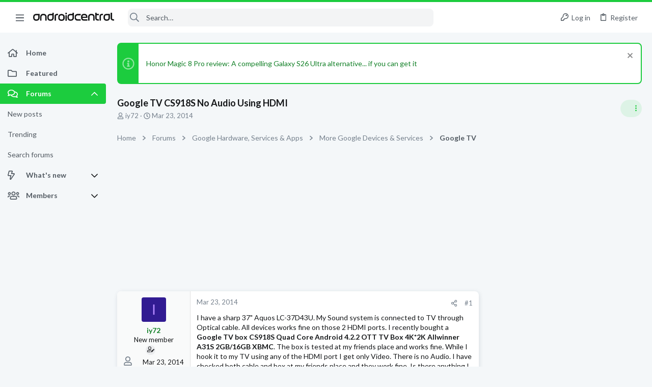

--- FILE ---
content_type: text/html; charset=utf-8
request_url: https://forums.androidcentral.com/threads/google-tv-cs918s-no-audio-using-hdmi.373226/
body_size: 31869
content:
<!DOCTYPE html>











	
	



	
	
		
	



	
	


















	





















	











	

































	



























	






	




































<html id="XF" lang="en-US" dir="LTR"
	  data-xf="2.3"
	  style="font-size: 62.5%;"
	  data-app="public"
	  data-template="thread_view"
	  data-container-key="node-63"
	  data-content-key="thread-373226"
	  data-logged-in="false"
	  data-cookie-prefix="xf_"
	  data-csrf="1769387748,bb7181635acd2e750c38ea56906493ee"
	  class="has-no-js template-thread_view  uix_page--fixed sidebarNav--active  uix_hasCrumbs uix_hasPageAction"
	  >
	<head>
		<meta charset="utf-8" />
		<title>Google TV CS918S No Audio Using HDMI | Android Central Forum</title>
		<link rel="manifest" href="/webmanifest.php">
		
		<meta name="apple-mobile-web-app-title" content="Android Central Forum">
		
			<link rel="apple-touch-icon" href="/data/assets/logo/AndroidCentral_PWA.png">
			
		
		<meta http-equiv="X-UA-Compatible" content="IE=Edge" />
		<meta name="viewport" content="width=device-width, initial-scale=1, viewport-fit=cover">
		
		
			
				<meta name="theme-color" content="#1ccc3e" />
				<meta name="msapplication-TileColor" content="#1ccc3e">
			
		
		
		
			<link rel="apple-touch-icon" href="/data/assets/logo/AndroidCentral_PWA.png">
		
		<meta name="apple-mobile-web-app-title" content="Android Central Forum">

		
			
		<meta name="description" content="I have a sharp 37&quot; Aquos LC-37D43U. My Sound system is connected to TV through Optical cable. All devices works fine on those 2 HDMI ports. I recently..." />
		<meta property="og:description" content="I have a sharp 37&quot; Aquos LC-37D43U. My Sound system is connected to TV through Optical cable. All devices works fine on those 2 HDMI ports. I recently bought a Google TV box CS918S Quad Core Android 4.2.2 OTT TV Box 4K*2K Allwinner A31S 2GB/16GB XBMC. The box is tested at my friends place and..." />
		<meta property="twitter:description" content="I have a sharp 37&quot; Aquos LC-37D43U. My Sound system is connected to TV through Optical cable. All devices works fine on those 2 HDMI ports. I recently bought a Google TV box CS918S Quad Core..." />
	
		
			<meta property="og:url" content="https://forums.androidcentral.com/threads/google-tv-cs918s-no-audio-using-hdmi.373226/" />
		
			<link rel="canonical" href="https://forums.androidcentral.com/threads/google-tv-cs918s-no-audio-using-hdmi.373226/" />
		
			
        <!-- App Indexing for Google Search -->
        <link href="android-app://com.quoord.tapatalkpro.activity/tapatalk/forums.androidcentral.com/?ttfid=4950&location=topic&tid=373226&page=1&perpage=20&channel=google-indexing" rel="alternate" />
        <link href="ios-app://307880732/tapatalk/forums.androidcentral.com/?ttfid=4950&location=topic&tid=373226&page=1&perpage=20&channel=google-indexing" rel="alternate" />
        
		

		
			
	
	
	<meta property="og:site_name" content="Android Central Forum" />


		
		
			
	
	
	<meta property="og:type" content="website" />


		
		
			
	
	
	
		<meta property="og:title" content="Google TV CS918S No Audio Using HDMI" />
		<meta property="twitter:title" content="Google TV CS918S No Audio Using HDMI" />
	


		
		
		
		

		
	
	
	
	
	
		
	
	
	
	
	<link rel="stylesheet" href="/css.php?css=public%3Anormalize.css%2Cpublic%3Afa.css%2Cpublic%3Anormalize.css%2Cpublic%3Afa.css%2Cpublic%3Acore.less%2Cpublic%3Aapp.less&amp;s=5&amp;l=1&amp;d=1756317533&amp;k=39cc32c5299df008f67e6c5fcbaa28e0d8b89a78" />
	
	

	
	
	
		
	
		
	
		
	

	<link rel="stylesheet" href="/css.php?css=public%3Aandroid.less&amp;s=5&amp;l=1&amp;d=1756317533&amp;k=3e3e47865ee25affc2bd75b7285c31af8f2d10ca" />
<link rel="stylesheet" href="/css.php?css=public%3Afuture.less&amp;s=5&amp;l=1&amp;d=1756317533&amp;k=1dbd86a2c3cbebfb6f44e723aa5d8c47baea3c8c" />
<link rel="stylesheet" href="/css.php?css=public%3Afuture_footer.less&amp;s=5&amp;l=1&amp;d=1756317533&amp;k=74f57bba89be351f8b0092c2887d5364b3d3f463" />
<link rel="stylesheet" href="/css.php?css=public%3Amessage.less&amp;s=5&amp;l=1&amp;d=1756317533&amp;k=e33d48ab1df121e8a6c844ec96217197e19c8ca5" />
<link rel="stylesheet" href="/css.php?css=public%3Anotices.less&amp;s=5&amp;l=1&amp;d=1756317533&amp;k=0947a055363038e1bac0e8f08962be69a7d82942" />
<link rel="stylesheet" href="/css.php?css=public%3Ashare_controls.less&amp;s=5&amp;l=1&amp;d=1756317533&amp;k=5e6eb57a5a18aae7480cd24f50a8a866ce5690d0" />
<link rel="stylesheet" href="/css.php?css=public%3Astructured_list.less&amp;s=5&amp;l=1&amp;d=1756317533&amp;k=46d8e285a2040c77176a9d1bf2f2e6a74a565a85" />
<link rel="stylesheet" href="/css.php?css=public%3Ath_uix_threadStarterPost.less&amp;s=5&amp;l=1&amp;d=1756317533&amp;k=5cd1dc22bf9079d5b5d82aaf9e4cc9ab9089b066" />
<link rel="stylesheet" href="/css.php?css=public%3Auix.less&amp;s=5&amp;l=1&amp;d=1756317533&amp;k=ef67e72718520ab23b0f5169f95ec38b883b5266" />
<link rel="stylesheet" href="/css.php?css=public%3Auix_material.less&amp;s=5&amp;l=1&amp;d=1756317533&amp;k=6bca574347621132ea2ffb0bfd90f51699a79aba" />
<link rel="stylesheet" href="/css.php?css=public%3Auix_socialMedia.less&amp;s=5&amp;l=1&amp;d=1756317533&amp;k=c54fa1809f6996703f40558d265e2431d4a9430a" />
<link rel="stylesheet" href="/css.php?css=public%3Aextra.less&amp;s=5&amp;l=1&amp;d=1756317533&amp;k=b7b7ff96627f951e5391fc34b8a055caac76851a" />

	
		<link href='//fonts.googleapis.com/css?family=Lato:300,400,700' rel='stylesheet' type='text/css'>
	
	
		<script src="/js/xf/preamble.min.js?_v=336d6b43"></script>
	
	
	<script src="/js/vendor/vendor-compiled.js?_v=336d6b43" defer></script>
	<script src="/js/xf/core-compiled.js?_v=336d6b43" defer></script>
	
	<script>
		window.addEventListener('DOMContentLoaded', function() {
			XF.extendObject(true, XF.config, {
				// 
				userId: 0,
				enablePush: true,
				pushAppServerKey: 'BEJNp9ViSIvBS3lPy8FkqeBJWvtUYyV3OqabFCNQ0B7tSLUqgkDvs92ETGQ9eADj6_nbrPG267d3BQcKzVVLEM8',
				url: {
					fullBase: 'https://forums.androidcentral.com/',
					basePath: '/',
					css: '/css.php?css=__SENTINEL__&s=5&l=1&d=1756317533',
					js: '/js/__SENTINEL__?_v=336d6b43',
					icon: '/data/local/icons/__VARIANT__.svg?v=1758304141#__NAME__',
					iconInline: '/styles/fa/__VARIANT__/__NAME__.svg?v=5.15.3',
					keepAlive: '/login/keep-alive'
				},
				cookie: {
					path: '/',
					domain: '',
					prefix: 'xf_',
					secure: true,
					consentMode: 'disabled',
					consented: ["optional","_third_party"]
				},
				cacheKey: 'f3ed7234243583f554e27d349fe769c5',
				csrf: '1769387748,bb7181635acd2e750c38ea56906493ee',
				js: {"\/js\/themehouse\/uix\/ripple.min.js?_v=336d6b43":true,"\/js\/themehouse\/global\/20210125.min.js?_v=336d6b43":true,"\/js\/themehouse\/uix\/index.min.js?_v=336d6b43":true,"\/js\/themehouse\/uix\/vendor\/hover-intent\/hoverintent.min.js?_v=336d6b43":true},
				fullJs: false,
				css: {"public:android.less":true,"public:future.less":true,"public:future_footer.less":true,"public:message.less":true,"public:notices.less":true,"public:share_controls.less":true,"public:structured_list.less":true,"public:th_uix_threadStarterPost.less":true,"public:uix.less":true,"public:uix_material.less":true,"public:uix_socialMedia.less":true,"public:extra.less":true},
				time: {
					now: 1769387748,
					today: 1769385600,
					todayDow: 1,
					tomorrow: 1769472000,
					yesterday: 1769299200,
					week: 1768867200,
					month: 1767225600,
					year: 1767225600
				},
				style: {
					light: '',
					dark: '',
					defaultColorScheme: 'light'
				},
				borderSizeFeature: '2px',
				fontAwesomeWeight: 'r',
				enableRtnProtect: true,
				
				enableFormSubmitSticky: true,
				imageOptimization: '0',
				imageOptimizationQuality: 0.85,
				uploadMaxFilesize: 268435456,
				uploadMaxWidth: 0,
				uploadMaxHeight: 0,
				allowedVideoExtensions: ["m4v","mov","mp4","mp4v","mpeg","mpg","ogv","webm"],
				allowedAudioExtensions: ["mp3","opus","ogg","wav"],
				shortcodeToEmoji: true,
				visitorCounts: {
					conversations_unread: '0',
					alerts_unviewed: '0',
					total_unread: '0',
					title_count: true,
					icon_indicator: true
				},
				jsMt: {"xf\/action.js":"0d58af36","xf\/embed.js":"961d3490","xf\/form.js":"961d3490","xf\/structure.js":"0d58af36","xf\/tooltip.js":"961d3490"},
				jsState: {},
				publicMetadataLogoUrl: '',
				publicPushBadgeUrl: 'https://forums.androidcentral.com/styles/default/xenforo/bell.png'
			});

			XF.extendObject(XF.phrases, {
				// 
				date_x_at_time_y:     "{date} at {time}",
				day_x_at_time_y:      "{day} at {time}",
				yesterday_at_x:       "Yesterday at {time}",
				x_minutes_ago:        "{minutes} minutes ago",
				one_minute_ago:       "1 minute ago",
				a_moment_ago:         "A moment ago",
				today_at_x:           "Today at {time}",
				in_a_moment:          "In a moment",
				in_a_minute:          "In a minute",
				in_x_minutes:         "In {minutes} minutes",
				later_today_at_x:     "Later today at {time}",
				tomorrow_at_x:        "Tomorrow at {time}",
				short_date_x_minutes: "{minutes}m",
				short_date_x_hours:   "{hours}h",
				short_date_x_days:    "{days}d",

				day0: "Sunday",
				day1: "Monday",
				day2: "Tuesday",
				day3: "Wednesday",
				day4: "Thursday",
				day5: "Friday",
				day6: "Saturday",

				dayShort0: "Sun",
				dayShort1: "Mon",
				dayShort2: "Tue",
				dayShort3: "Wed",
				dayShort4: "Thu",
				dayShort5: "Fri",
				dayShort6: "Sat",

				month0: "January",
				month1: "February",
				month2: "March",
				month3: "April",
				month4: "May",
				month5: "June",
				month6: "July",
				month7: "August",
				month8: "September",
				month9: "October",
				month10: "November",
				month11: "December",

				active_user_changed_reload_page: "The active user has changed. Reload the page for the latest version.",
				server_did_not_respond_in_time_try_again: "The server did not respond in time. Please try again.",
				oops_we_ran_into_some_problems: "Oops! We ran into some problems.",
				oops_we_ran_into_some_problems_more_details_console: "Oops! We ran into some problems. Please try again later. More error details may be in the browser console.",
				file_too_large_to_upload: "The file is too large to be uploaded.",
				uploaded_file_is_too_large_for_server_to_process: "The uploaded file is too large for the server to process.",
				files_being_uploaded_are_you_sure: "Files are still being uploaded. Are you sure you want to submit this form?",
				attach: "Attach files",
				rich_text_box: "Rich text box",
				close: "Close",
				link_copied_to_clipboard: "Link copied to clipboard.",
				text_copied_to_clipboard: "Text copied to clipboard.",
				loading: "Loading…",
				you_have_exceeded_maximum_number_of_selectable_items: "You have exceeded the maximum number of selectable items.",

				processing: "Processing",
				'processing...': "Processing…",

				showing_x_of_y_items: "Showing {count} of {total} items",
				showing_all_items: "Showing all items",
				no_items_to_display: "No items to display",

				number_button_up: "Increase",
				number_button_down: "Decrease",

				push_enable_notification_title: "Push notifications enabled successfully at Android Central Forum",
				push_enable_notification_body: "Thank you for enabling push notifications!",

				pull_down_to_refresh: "Pull down to refresh",
				release_to_refresh: "Release to refresh",
				refreshing: "Refreshing…"
			});
		});
	</script>
	
	<script src="/js/themehouse/uix/ripple.min.js?_v=336d6b43" defer></script>
<script src="/js/themehouse/global/20210125.min.js?_v=336d6b43" defer></script>
<script src="/js/themehouse/uix/index.min.js?_v=336d6b43" defer></script>
<script src="/js/themehouse/uix/vendor/hover-intent/hoverintent.min.js?_v=336d6b43" defer></script>
<script>
XF.ready(() =>
{

$(document).ready(function() {
	$(".mobile").click(function(n) {
		var t = $(this).next();
		var target = $(t).offset().top;
		return $(this).next().slideToggle(200, function() {
			var targetNew = $(t).offset().top;
			$("html, body").animate({
				scrollTop: target || targetNew,
			}, 300)
		}),
		n.preventDefault(),
		false
	});
    $(".navmobile").click(function(n) {
        return $(this).next().slideToggle(),
        n.preventDefault(),
        !1
    });
});

})
</script>
<script>
XF.ready(() =>
{

	// detect android device. Added to fix the dark pixel bug https://github.com/Audentio/xf2theme-issues/issues/1055

	var ua = navigator.userAgent.toLowerCase();
	var isAndroid = ua.indexOf("android") > -1; //&& ua.indexOf("mobile");

	if(isAndroid) {
	document.querySelector("html").classList.add("device--isAndroid");
	}	

})
</script>
<script>
XF.ready(() =>
{

			var threadSelector = document.querySelector('.structItem--thread') !== null;
			
			if (threadSelector) {
				document.querySelector('.structItem--thread').addEventListener('click', (e) => {
					var target = e.target;
					var skip = ['a', 'i', 'input', 'label'];
					if (target && skip.indexOf(target.tagName.toLowerCase()) === -1) {
						var href = this.querySelector('.structItem-title').getAttribute('uix-href');
						if (e.metaKey || e.cmdKey) {
							e.preventDefault();
							window.open(href, '_blank');
						} else {
							window.location = href;
						}
					}
				});
			}
	
})
</script>
<script>
XF.ready(() =>
{

		
			var sidebar = document.querySelector('.p-body-sidebar');
			var backdrop = document.querySelector('.p-body-sidebar [data-ocm-class="offCanvasMenu-backdrop"]');
		
			var hasSidebar = document.querySelector('.p-body-sidebar') !== null;
			var hasBackdrop = document.querySelector('.p-body-sidebar [data-ocm-class="offCanvasMenu-backdrop"]') !== null;
			var sidebarTrigger = document.querySelector('.uix_sidebarCanvasTrigger') !== null;
			var sidebarInner = document.querySelector('.uix_sidebarCanvasTrigger') !== null;
			
			if (sidebarTrigger) {
				document.querySelector('.uix_sidebarCanvasTrigger').addEventListener("click", (e) => {
					e.preventDefault();

					sidebar.style.display = "block";;
					window.setTimeout(function() {
						sidebar.classList.add('offCanvasMenu');
						sidebar.classList.add('offCanvasMenu--blocks');
						sidebar.classList.add('is-active');
						sidebar.classList.add('is-transitioning');
						document.querySelector('body').classList.add('sideNav--open');
					}, 50);
		
					if (hasSidebar) {
						window.setTimeout(function() {
							sidebar.classList.remove('is-transitioning');
						}, 250);
					}
		
					if (sidebarInner) {
						document.querySelector('.uix_sidebarInner').classList.add('offCanvasMenu-content');
						backdrop.classList.add('offCanvasMenu-backdrop');
						document.querySelector('body').classList.add('is-modalOpen');
					}
				})
			}
			if (hasBackdrop) {
				backdrop.addEventListener("click", (e) => {
					sidebar.classList.add('is-transitioning');
					sidebar.classList.remove('is-active');

					window.setTimeout(function() {
						sidebar.classList.remove('offCanvasMenu');
						sidebar.classList.remove('offCanvasMenu--blocks');
						sidebar.classList.remove('is-transitioning');
						document.querySelector('.uix_sidebarInner').classList.remove('offCanvasMenu-content');
						backdrop.classList.remove('offCanvasMenu-backdrop');
						document.querySelector('body').classList.remove('is-modalOpen');
						sidebar.style.display="";
					}, 250);
				});
			}
		
	
})
</script>
<script>
XF.ready(() =>
{

	/****** OFF CANVAS ******/

    var panels = {
        navigation: {
            position: 1,
        },
        account: {
            position: 2,
        },
        inbox: {
            position: 3,
        },
        alerts: {
            position: 4,
        },
    };

    var tabsContainer = document.querySelector(".sidePanel__tabs");

    var activeTab = "navigation";

    var activeTabPosition = panels[activeTab].position;

    function generateDirections() {
        var tabPanels = document.querySelectorAll(".sidePanel__tabPanel");
        tabPanels.forEach(function (tabPanel) {
            var tabPosition = tabPanel.getAttribute("data-content");
            var activeTabPosition = panels[activeTab].position;

            if (tabPosition != activeTab) {
                if (panels[tabPosition].position < activeTabPosition) {
                    tabPanel.classList.add("is-left");
                }

                if (panels[tabPosition].position > activeTabPosition) {
                    tabPanel.classList.add("is-right");
                }
            }
        });
    }

    generateDirections();

	if (tabsContainer) {
		var sidePanelTabs = tabsContainer.querySelectorAll(".sidePanel__tab");
	}
	
	if (sidePanelTabs && sidePanelTabs.length > 0) {
		sidePanelTabs.forEach(function (tab) {
			tab.addEventListener("click", function () {
				sidePanelTabs.forEach(function (tab) {
					tab.classList.remove("sidePanel__tab--active");
				});
				this.classList.add("sidePanel__tab--active");

				activeTab = this.getAttribute("data-attr");

				var tabPanels = document.querySelectorAll(".sidePanel__tabPanel");
				tabPanels.forEach(function (tabPanel) {
					tabPanel.classList.remove("is-active");
				});

				var activeTabPanel = document.querySelector(
					'.sidePanel__tabPanel[data-content="' + activeTab + '"]'
				);
				activeTabPanel.classList.add("is-active");

				var tabPanels = document.querySelectorAll(".sidePanel__tabPanel");
				tabPanels.forEach(function (tabPanel) {
					tabPanel.classList.remove("is-left", "is-right");
				});

				generateDirections();
			});
		});
	}
	
})
</script>
<script>
XF.ready(() =>
{


	/******** extra info post toggle ***********/
	
    XF.thThreadsUserExtraTrigger = {
        eventNameSpace: 'XFthThreadsUserExtraTrigger',

        init: function(e) {},

        click: function(e) {
            var target = e.target;
            var parent = target.closest('.message-user');
            var triggerContainer = target.parentElement.closest('.thThreads__userExtra--toggle');
            var container = triggerContainer.previousElementSibling;
            var child = container.querySelector('.message-userExtras');
            var eleHeight = child.offsetHeight;

            if (parent.classList.contains('userExtra--expand')) {
                container.style.height = eleHeight + 'px';
                parent.classList.toggle('userExtra--expand');
                setTimeout(function() {
                    container.style.height = '0';
                    setTimeout(function() {
                        container.style.height = '';
                    }, 200);
                }, 17);
            } else {
                container.style.height = eleHeight + 'px';
                setTimeout(function() {
                    parent.classList.toggle('userExtra--expand');
                    container.style.height = '';
                }, 200);
            }
        }
    };

    document.body.addEventListener('click', function(event) {
        var target = event.target;
        if (target.matches('.thThreads__userExtra--trigger')) {
            XF.thThreadsUserExtraTrigger.click(event);
        }
    });
	
	
})
</script>
<script>
XF.ready(() =>
{


	/******** Backstretch images ***********/

		


})
</script>
<script>
XF.ready(() =>
{


	// sidenav canvas blur fix

    document.querySelectorAll('.p-body-sideNavTrigger .button').forEach(function (button) {
        button.addEventListener('click', function () {
            document.body.classList.add('sideNav--open');
        });
    });

    document.querySelectorAll("[data-ocm-class='offCanvasMenu-backdrop']").forEach(function (backdrop) {
        backdrop.addEventListener('click', function () {
            document.body.classList.remove('sideNav--open');
        });
    });

    document.addEventListener('editor:start', function (event) {
        if (typeof event !== 'undefined' && typeof event.target !== 'undefined') {
            var ele = event.target;
            if (event?.target) {
				var ele = event.target;
				if (!ele.classList==undefined) {
					if (ele.classList.contains('js-editor')) {
						var wrapper = ele.closest('.message-editorWrapper');
						if (wrapper) {
							setTimeout(function () {
								var innerEle = wrapper.querySelector('.fr-element');
								if (innerEle) {
									innerEle.addEventListener('focus', function (e) {
										document.documentElement.classList.add('uix_editor--focused');
									});
									innerEle.addEventListener('blur', function (e) {
										document.documentElement.classList.remove('uix_editor--focused');
									});
								}
							}, 0);
						}
					}
				}
			}
        }
    });

})
</script>
<script>
XF.ready(() =>
{

	// off canvas menu closer keyboard shortcut
    document.body.addEventListener('keyup', function (e) {
        switch (e.key) {
            case 'Escape':
                var offCanvasMenu = document.querySelector('.offCanvasMenu.is-active');
                if (offCanvasMenu) {
                    var backdrop = offCanvasMenu.querySelector('.offCanvasMenu-backdrop');
                    if (backdrop) {
                        backdrop.click();
                    }
                }
                return;
        }
    });
	
})
</script>
<script>
XF.ready(() =>
{

    let uixMegaHovered = false;
    const navEls = document.querySelectorAll('.uix-navEl--hasMegaMenu');
    const pNav = document.querySelector('.p-nav');
    let menu;

    function handleMouseOver() {
        if (uixMegaHovered) {
            menu = this.getAttribute('data-nav-id');
            pNav.classList.add('uix_showMegaMenu');

            document.querySelectorAll('.uix_megaMenu__content').forEach(function (content) {
                content.classList.remove('uix_megaMenu__content--active');
            });

            document
                .querySelector('.uix_megaMenu__content--' + menu)
                .classList.add('uix_megaMenu__content--active');
        }
    }

    function handleMouseEnter() {
        uixMegaHovered = true;
    }

    function handleMouseLeave() {
        pNav.classList.remove('uix_showMegaMenu');
        uixMegaHovered = false;
    }

    navEls.forEach(function (navEl) {
        navEl.addEventListener('mouseover', handleMouseOver);
    });

    pNav.addEventListener('mouseenter', handleMouseEnter);
    pNav.addEventListener('mouseleave', handleMouseLeave);
	
})
</script>
<script>
XF.ready(() =>
{

			setTimeout(function() {
				var doc = document.querySelector('html');
				editor = XF.getEditorInContainer(doc);
				if (!!editor && !!editor.ed) {
					editor.ed.events.on('focus', function() {
						if (document.querySelector('.uix_fabBar')) {
							var fabBar = document.querySelector('.uix_fabBar');
							fabBar.style.display = 'none';
						}
						
					});
					editor.ed.events.on('blur', function() {
						if (document.querySelector('.uix_fabBar')) {
							var fabBar = document.querySelector('.uix_fabBar');
							fabBar.style.display = '';
						}
					});
				}
			}, 100);
	
})
</script>
<script>
XF.ready(() =>
{

document.addEventListener('ajax:complete', function(e) {
		
	if (typeof e.detail == 'undefined') {
		return;
		}
    var xhr = e.detail[0];
    var status = e.detail[1];

    var data = xhr.responseJSON;
    if (!data) {
        return;
    }
    if (data.visitor) {
        var totalUnreadBadge = document.querySelector('.js-uix_badge--totalUnread');
        if (totalUnreadBadge) {
            totalUnreadBadge.dataset.badge = data.visitor.total_unread;
        }
    }
});
	
})
</script>

	
	

	



<script src="/js/themehouse/uix/defer.min.js?_v=336d6b43" defer></script>

	
<script src="/js/themehouse/uix/deferSidebarNav.min.js?_v=336d6b43" defer></script>


	
<script src="/js/themehouse/uix/deferFab.min.js?_v=336d6b43" defer></script>


	
<script src="/js/themehouse/uix/deferNodesCollapse.min.js?_v=336d6b43" defer></script>


	
<script src="/js/themehouse/uix/deferWidthToggle.min.js?_v=336d6b43" defer></script>





	



	



	
	
	
	

	

	

	



	

	

	
	
	
	


		
			<link rel="icon" type="image/png" href="https://forums.androidcentral.com/data/files/theme_assets/android/favicon.png" sizes="32x32" />
		
		
		
<script defer src="https://cloudmetrics.xenforo.com/js/essential.js" data-website-id="2020812594631813"></script>

		

		

	
    
      <script type="text/javascript" async=true>
  function log(logString) { if ((new URL(document.location)).searchParams.get("log") === 'true') console.log(logString); }

  window.hybridConf = {
    "bordeaux": {
      "template": "thread_view",
      "pageTitle": "Google TV CS918S No Audio Using HDMI",
      "categories": [],
    },
    "champagne": {
      "videoplayer": "https://cdn.jwplayer.com/libraries/MZb57jdQ.js",
      "videoplaylist": "https://cdn.jwplayer.com/v2/playlists/G5O3oM7X",
      "threadForumNodeTitle": "",
    },
  };
  
    
      window.hybridConf.bordeaux.categories.push("Google Hardware, Services &amp; Apps");
    
      window.hybridConf.bordeaux.categories.push("More Google Devices &amp; Services");
    
      window.hybridConf.bordeaux.categories.push("Google TV");
    
  

  log('[HYBRID] Loading remote quantcast/gdprccpa/bordeaux scripts...');
  const hybridForumConfiguration = document.createElement('script');
  hybridForumConfiguration.setAttribute('src', 'https://ad-assets.futurecdn.net/xenforo-forums/hybrid-forum-configuration.main.js');
  hybridForumConfiguration.setAttribute('crossorigin', 'anonymous');
  hybridForumConfiguration.defer = true;
  const headElement = document.querySelectorAll('head')[0];
  headElement.append(hybridForumConfiguration);
</script>
    



      
<!-- Google Tag Manager -->
<script>(function(w,d,s,l,i){w[l]=w[l]||[];w[l].push({'gtm.start':
new Date().getTime(),event:'gtm.js'});var f=d.getElementsByTagName(s)[0],
j=d.createElement(s),dl=l!='dataLayer'?'&l='+l:'';j.async=true;j.src=
'https://www.googletagmanager.com/gtm.js?id='+i+dl;f.parentNode.insertBefore(j,f);
})(window,document,'script','dataLayer','GTM-W5W5CXM');</script>
<!-- End Google Tag Manager -->



</head>

	<body data-template="thread_view">
		<style>
	.p-pageWrapper .p-navSticky {
		top: 0 !important;
	}

	

	
	

	
	
	
		
			
			
				
			
		
	

	

	
		
	

		
		
		.uix_mainTabBar {top: 60px !important;}
		.uix_stickyBodyElement:not(.offCanvasMenu) {
			top: 80px !important;
			min-height: calc(100vh - 80px) !important;
		}
		.uix_sidebarInner .uix_sidebar--scroller {margin-top: 80px;}
		.uix_sidebarInner {margin-top: -80px;}
		.p-body-sideNavInner .uix_sidebar--scroller {margin-top: 80px;}
		.p-body-sideNavInner {margin-top: -80px;}
		.uix_stickyCategoryStrips {top: 80px !important;}
		#XF .u-anchorTarget {
			height: 80px;
			margin-top: -80px;
		}
	
		

		
			@media (max-width: $uix_sidebarBreakpoint) {
		
				.p-sectionLinks {display: none;}

				

				.uix_mainTabBar {top: 60px !important;}
				.uix_stickyBodyElement:not(.offCanvasMenu) {
					top: 80px !important;
					min-height: calc(100vh - 80px) !important;
				}
				.uix_sidebarInner .uix_sidebar--scroller {margin-top: 80px;}
				.uix_sidebarInner {margin-top: -80px;}
				.p-body-sideNavInner .uix_sidebar--scroller {margin-top: 80px;}
				.p-body-sideNavInner {margin-top: -80px;}
				.uix_stickyCategoryStrips {top: 80px !important;}
				#XF .u-anchorTarget {
					height: 80px;
					margin-top: -80px;
				}

				
		
			}
		
	

	.uix_sidebarNav .uix_sidebar--scroller {max-height: calc(100vh - 80px);}
	
	
</style>


		
      <![CDATA[
<!-- Google Tag Manager (noscript) -->
<noscript><iframe src="https://www.googletagmanager.com/ns.html?id=GTM-W5W5CXM"
height="0" width="0" style="display:none;visibility:hidden"></iframe></noscript>
<!-- End Google Tag Manager (noscript) -->



<div id="jumpToTop"></div>

		

		<div class="uix_pageWrapper--fixed">
			<div class="p-pageWrapper" id="top">

				
					
	
	



					

					

					
						
						
							<header class="p-header" id="header">
								<div class="p-header-inner">
									
						
							<div class="p-header-content">
								
									
										
	
	<div class="p-header-logo p-header-logo--image">
		<a class="uix_logo" href="https://www.androidcentral.com/">
			
				

	

	
		
		

		
	

	

	<picture data-variations="{&quot;default&quot;:{&quot;1&quot;:&quot;\/data\/files\/theme_assets\/android\/logo.png&quot;,&quot;2&quot;:null}}">
		
		
		

		

		<img src="/data/files/theme_assets/android/logo.png"  width="" height="" alt="Android Central Forum"  />
	</picture>


				
		</a>
		
	</div>


									

									
								
							</div>
						
					
								</div>
							</header>
						
					
					

					
					
					

					
						<div class="p-navSticky p-navSticky--all " data-top-offset-breakpoints="
						[
							{
								&quot;breakpoint&quot;: &quot;0&quot;,
								&quot;offset&quot;: &quot;0&quot;
							}
							
							
						]
					" data-xf-init="sticky-header">
							
						<nav class="p-nav">
							<div class="p-nav-inner">
								
									
									
										
									
									<button type="button" class="button button--plain p-nav-menuTrigger  badgeContainer" data-badge="0" data-xf-click="off-canvas" data-menu=".js-headerOffCanvasMenu" role="button" tabindex="0" aria-label="Menu"><span class="button-text">
										<i aria-hidden="true"></i>
									</span></button>
									
										<button type="button" class="button button--plain p-nav-menuTrigger uix_sidebarNav--trigger" id="uix_sidebarNav--trigger" rel="nofollow" role="button" tabindex="0" aria-label="Menu"><span class="button-text">
											<i aria-hidden="true"></i>
										</span></button>
									
								

								
	
	<div class="p-header-logo p-header-logo--image">
		<a class="uix_logo" href="https://www.androidcentral.com/">
			
				

	

	
		
		

		
	

	

	<picture data-variations="{&quot;default&quot;:{&quot;1&quot;:&quot;\/data\/files\/theme_assets\/android\/logo.png&quot;,&quot;2&quot;:null}}">
		
		
		

		

		<img src="/data/files/theme_assets/android/logo.png"  width="" height="" alt="Android Central Forum"  />
	</picture>


				
		</a>
		
	</div>



								
									

									
								

								
	
		
		
			<div class="uix_searchBar">
				<div class="uix_searchBarInner">
					<form action="/search/search" method="post" class="uix_searchForm" data-xf-init="quick-search">
						<a class="uix_search--close">
							<i class="fa--xf far fa-window-close "><svg xmlns="http://www.w3.org/2000/svg" role="img" aria-hidden="true" ><use href="/data/local/icons/regular.svg?v=1758304141#window-close"></use></svg></i>
						</a>
						<input type="text" class="input js-uix_syncValue uix_searchInput uix_searchDropdown__trigger" autocomplete="off" data-uixsync="search" name="keywords" placeholder="Search…" aria-label="Search" data-menu-autofocus="true" />
						<a href="/search/"
						   class="uix_search--settings u-ripple"
						   data-xf-key="/"
						   aria-label="Search"
						   aria-expanded="false"
						   aria-haspopup="true"
						   title="Search">
							<i class="fa--xf far fa-cog "><svg xmlns="http://www.w3.org/2000/svg" role="img" aria-hidden="true" ><use href="/data/local/icons/regular.svg?v=1758304141#cog"></use></svg></i>
						</a>
						<span class=" uix_searchIcon">
							<i class="fa--xf far fa-search "><svg xmlns="http://www.w3.org/2000/svg" role="img" aria-hidden="true" ><use href="/data/local/icons/regular.svg?v=1758304141#search"></use></svg></i>
						</span>
						<input type="hidden" name="_xfToken" value="1769387748,bb7181635acd2e750c38ea56906493ee" />
					</form>
				</div>

				
					<a class="uix_searchIconTrigger p-navgroup-link p-navgroup-link--iconic p-navgroup-link--search u-ripple"
					   aria-label="Search"
					   aria-expanded="false"
					   aria-haspopup="true"
					   title="Search">
						<i aria-hidden="true"></i>
					</a>
				

				
					<a href="/search/"
					   class="p-navgroup-link p-navgroup-link--iconic p-navgroup-link--search u-ripple js-uix_minimalSearch__target"
					   data-xf-click="menu"
					   aria-label="Search"
					   aria-expanded="false"
					   aria-haspopup="true"
					   title="Search">
						<i aria-hidden="true"></i>
					</a>
				

				<div class="menu menu--structural menu--wide" data-menu="menu" aria-hidden="true">
					<form action="/search/search" method="post"
						  class="menu-content"
						  data-xf-init="quick-search">
						<h3 class="menu-header">Search</h3>
						
						<div class="menu-row">
							
								<div class="inputGroup inputGroup--joined">
									<input type="text" class="input js-uix_syncValue" name="keywords" data-acurl="/search/auto-complete" data-uixsync="search" placeholder="Search…" aria-label="Search" data-menu-autofocus="true" />
									
			<select name="constraints" class="js-quickSearch-constraint input" aria-label="Search within">
				<option value="">Everywhere</option>
<option value="{&quot;search_type&quot;:&quot;post&quot;}">Threads</option>
<option value="{&quot;search_type&quot;:&quot;post&quot;,&quot;c&quot;:{&quot;nodes&quot;:[63],&quot;child_nodes&quot;:1}}">This forum</option>
<option value="{&quot;search_type&quot;:&quot;post&quot;,&quot;c&quot;:{&quot;thread&quot;:373226}}">This thread</option>

			</select>
		
								</div>
								
						</div>

						
						<div class="menu-row">
							<label class="iconic"><input type="checkbox"  name="c[title_only]" value="1" /><i aria-hidden="true"></i><span class="iconic-label">Search titles only</span></label>

						</div>
						
						<div class="menu-row">
							<div class="inputGroup">
								<span class="inputGroup-text" id="ctrl_search_menu_by_member">By:</span>
								<input type="text" class="input" name="c[users]" data-xf-init="auto-complete" placeholder="Member" aria-labelledby="ctrl_search_menu_by_member" />
							</div>
						</div>
						<div class="menu-footer">
							<span class="menu-footer-controls">
								<button type="submit" class="button button--icon button--icon--search button--primary"><i class="fa--xf far fa-search "><svg xmlns="http://www.w3.org/2000/svg" role="img" aria-hidden="true" ><use href="/data/local/icons/regular.svg?v=1758304141#search"></use></svg></i><span class="button-text">Search</span></button>
								<button type="submit" class="button " name="from_search_menu"><span class="button-text">Advanced search…</span></button>
							</span>
						</div>

						<input type="hidden" name="_xfToken" value="1769387748,bb7181635acd2e750c38ea56906493ee" />
					</form>
				</div>


				<div class="menu menu--structural menu--wide uix_searchDropdown__menu" aria-hidden="true">
					<form action="/search/search" method="post"
						  class="menu-content"
						  data-xf-init="quick-search">
						
						
							<div class="menu-row">

								<div class="inputGroup">
									<input name="keywords"
										   class="js-uix_syncValue"
										   data-uixsync="search"
										   placeholder="Search…"
										   aria-label="Search"
										   type="hidden" />
									
			<select name="constraints" class="js-quickSearch-constraint input" aria-label="Search within">
				<option value="">Everywhere</option>
<option value="{&quot;search_type&quot;:&quot;post&quot;}">Threads</option>
<option value="{&quot;search_type&quot;:&quot;post&quot;,&quot;c&quot;:{&quot;nodes&quot;:[63],&quot;child_nodes&quot;:1}}">This forum</option>
<option value="{&quot;search_type&quot;:&quot;post&quot;,&quot;c&quot;:{&quot;thread&quot;:373226}}">This thread</option>

			</select>
		
								</div>
							</div>
							

						
						<div class="menu-row">
							<label class="iconic"><input type="checkbox"  name="c[title_only]" value="1" /><i aria-hidden="true"></i><span class="iconic-label">Search titles only</span></label>

						</div>
						
						<div class="menu-row">
							<div class="inputGroup">
								<span class="inputGroup-text">By:</span>
								<input class="input" name="c[users]" data-xf-init="auto-complete" placeholder="Member" />
							</div>
						</div>
						<div class="menu-footer">
							<span class="menu-footer-controls">
								<button type="submit" class="button button--icon button--icon--search button--primary"><i class="fa--xf far fa-search "><svg xmlns="http://www.w3.org/2000/svg" role="img" aria-hidden="true" ><use href="/data/local/icons/regular.svg?v=1758304141#search"></use></svg></i><span class="button-text">Search</span></button>
								<a href="/search/" class="button " rel="nofollow"><span class="button-text">Advanced…</span></a>
							</span>
						</div>

						<input type="hidden" name="_xfToken" value="1769387748,bb7181635acd2e750c38ea56906493ee" />
					</form>
				</div>
			</div>
		
	
	


								
									<div class="p-nav-opposite">
										
											
		
			
				
					<div class="p-navgroup p-account p-navgroup--guest">
						
							
								
	
		
		
	
		
			<a href="/login/" class="p-navgroup-link p-navgroup-link--textual p-navgroup-link--logIn" data-xf-click="menu" tabindex="0" aria-expanded="false" aria-haspopup="true">
				<i></i>
				<span class="p-navgroup-linkText">Log in</span>
			</a>
			<div class="menu menu--structural menu--medium" data-menu="menu" aria-hidden="true" data-href="/login/"></div>
		
	
	
		
			<a href="/register/" class="p-navgroup-link u-ripple p-navgroup-link--textual p-navgroup-link--register" data-xf-click="overlay" data-follow-redirects="on">
				<i></i>
				<span class="p-navgroup-linkText">Register</span>
			</a>
		
	

	

							
						
					</div>
				
				
					<div class="p-navgroup p-discovery">
						
							
	
		
	<a href="/whats-new/"
	   class="p-navgroup-link p-navgroup-link--iconic p-navgroup-link--whatsnew"
	   title="What&#039;s new">
		<i aria-hidden="true"></i>
		<span class="p-navgroup-linkText">What's new</span>
	</a>

	

							
	
		
		
			<div class="uix_searchBar">
				<div class="uix_searchBarInner">
					<form action="/search/search" method="post" class="uix_searchForm" data-xf-init="quick-search">
						<a class="uix_search--close">
							<i class="fa--xf far fa-window-close "><svg xmlns="http://www.w3.org/2000/svg" role="img" aria-hidden="true" ><use href="/data/local/icons/regular.svg?v=1758304141#window-close"></use></svg></i>
						</a>
						<input type="text" class="input js-uix_syncValue uix_searchInput uix_searchDropdown__trigger" autocomplete="off" data-uixsync="search" name="keywords" placeholder="Search…" aria-label="Search" data-menu-autofocus="true" />
						<a href="/search/"
						   class="uix_search--settings u-ripple"
						   data-xf-key="/"
						   aria-label="Search"
						   aria-expanded="false"
						   aria-haspopup="true"
						   title="Search">
							<i class="fa--xf far fa-cog "><svg xmlns="http://www.w3.org/2000/svg" role="img" aria-hidden="true" ><use href="/data/local/icons/regular.svg?v=1758304141#cog"></use></svg></i>
						</a>
						<span class=" uix_searchIcon">
							<i class="fa--xf far fa-search "><svg xmlns="http://www.w3.org/2000/svg" role="img" aria-hidden="true" ><use href="/data/local/icons/regular.svg?v=1758304141#search"></use></svg></i>
						</span>
						<input type="hidden" name="_xfToken" value="1769387748,bb7181635acd2e750c38ea56906493ee" />
					</form>
				</div>

				
					<a class="uix_searchIconTrigger p-navgroup-link p-navgroup-link--iconic p-navgroup-link--search u-ripple"
					   aria-label="Search"
					   aria-expanded="false"
					   aria-haspopup="true"
					   title="Search">
						<i aria-hidden="true"></i>
					</a>
				

				
					<a href="/search/"
					   class="p-navgroup-link p-navgroup-link--iconic p-navgroup-link--search u-ripple js-uix_minimalSearch__target"
					   data-xf-click="menu"
					   aria-label="Search"
					   aria-expanded="false"
					   aria-haspopup="true"
					   title="Search">
						<i aria-hidden="true"></i>
					</a>
				

				<div class="menu menu--structural menu--wide" data-menu="menu" aria-hidden="true">
					<form action="/search/search" method="post"
						  class="menu-content"
						  data-xf-init="quick-search">
						<h3 class="menu-header">Search</h3>
						
						<div class="menu-row">
							
								<div class="inputGroup inputGroup--joined">
									<input type="text" class="input js-uix_syncValue" name="keywords" data-acurl="/search/auto-complete" data-uixsync="search" placeholder="Search…" aria-label="Search" data-menu-autofocus="true" />
									
			<select name="constraints" class="js-quickSearch-constraint input" aria-label="Search within">
				<option value="">Everywhere</option>
<option value="{&quot;search_type&quot;:&quot;post&quot;}">Threads</option>
<option value="{&quot;search_type&quot;:&quot;post&quot;,&quot;c&quot;:{&quot;nodes&quot;:[63],&quot;child_nodes&quot;:1}}">This forum</option>
<option value="{&quot;search_type&quot;:&quot;post&quot;,&quot;c&quot;:{&quot;thread&quot;:373226}}">This thread</option>

			</select>
		
								</div>
								
						</div>

						
						<div class="menu-row">
							<label class="iconic"><input type="checkbox"  name="c[title_only]" value="1" /><i aria-hidden="true"></i><span class="iconic-label">Search titles only</span></label>

						</div>
						
						<div class="menu-row">
							<div class="inputGroup">
								<span class="inputGroup-text" id="ctrl_search_menu_by_member">By:</span>
								<input type="text" class="input" name="c[users]" data-xf-init="auto-complete" placeholder="Member" aria-labelledby="ctrl_search_menu_by_member" />
							</div>
						</div>
						<div class="menu-footer">
							<span class="menu-footer-controls">
								<button type="submit" class="button button--icon button--icon--search button--primary"><i class="fa--xf far fa-search "><svg xmlns="http://www.w3.org/2000/svg" role="img" aria-hidden="true" ><use href="/data/local/icons/regular.svg?v=1758304141#search"></use></svg></i><span class="button-text">Search</span></button>
								<button type="submit" class="button " name="from_search_menu"><span class="button-text">Advanced search…</span></button>
							</span>
						</div>

						<input type="hidden" name="_xfToken" value="1769387748,bb7181635acd2e750c38ea56906493ee" />
					</form>
				</div>


				<div class="menu menu--structural menu--wide uix_searchDropdown__menu" aria-hidden="true">
					<form action="/search/search" method="post"
						  class="menu-content"
						  data-xf-init="quick-search">
						
						
							<div class="menu-row">

								<div class="inputGroup">
									<input name="keywords"
										   class="js-uix_syncValue"
										   data-uixsync="search"
										   placeholder="Search…"
										   aria-label="Search"
										   type="hidden" />
									
			<select name="constraints" class="js-quickSearch-constraint input" aria-label="Search within">
				<option value="">Everywhere</option>
<option value="{&quot;search_type&quot;:&quot;post&quot;}">Threads</option>
<option value="{&quot;search_type&quot;:&quot;post&quot;,&quot;c&quot;:{&quot;nodes&quot;:[63],&quot;child_nodes&quot;:1}}">This forum</option>
<option value="{&quot;search_type&quot;:&quot;post&quot;,&quot;c&quot;:{&quot;thread&quot;:373226}}">This thread</option>

			</select>
		
								</div>
							</div>
							

						
						<div class="menu-row">
							<label class="iconic"><input type="checkbox"  name="c[title_only]" value="1" /><i aria-hidden="true"></i><span class="iconic-label">Search titles only</span></label>

						</div>
						
						<div class="menu-row">
							<div class="inputGroup">
								<span class="inputGroup-text">By:</span>
								<input class="input" name="c[users]" data-xf-init="auto-complete" placeholder="Member" />
							</div>
						</div>
						<div class="menu-footer">
							<span class="menu-footer-controls">
								<button type="submit" class="button button--icon button--icon--search button--primary"><i class="fa--xf far fa-search "><svg xmlns="http://www.w3.org/2000/svg" role="img" aria-hidden="true" ><use href="/data/local/icons/regular.svg?v=1758304141#search"></use></svg></i><span class="button-text">Search</span></button>
								<a href="/search/" class="button " rel="nofollow"><span class="button-text">Advanced…</span></a>
							</span>
						</div>

						<input type="hidden" name="_xfToken" value="1769387748,bb7181635acd2e750c38ea56906493ee" />
					</form>
				</div>
			</div>
		
	
	

						
					</div>
				
				
	

			
		
	
											
	
		
	
		
			<a aria-label="Toggle sidebar" href="javascript:;" class="uix_sidebarTrigger__component uix_sidebarTrigger button" data-xf-init="tooltip" title="Sidebar" rel="nofollow">
				<i class="fa--xf far fa-ellipsis-v  mdi mdi-dots-vertical"><svg xmlns="http://www.w3.org/2000/svg" role="img" aria-hidden="true" ><use href="/data/local/icons/regular.svg?v=1758304141#ellipsis-v"></use></svg></i>
				<span class="uix_sidebarTrigger--phrase">Toggle sidebar</span>
			</a>
		
		
			<a aria-label="Toggle sidebar" href="javascript:;" class="uix_sidebarCanvasTrigger uix_sidebarTrigger__component p-navgroup-link" data-xf-init="tooltip" title="Sidebar">
				<i class="fa--xf far fa-ellipsis-v  mdi mdi-dots-vertical"><svg xmlns="http://www.w3.org/2000/svg" role="img" aria-hidden="true" ><use href="/data/local/icons/regular.svg?v=1758304141#ellipsis-v"></use></svg></i>
				<span class="uix_sidebarTrigger--phrase">Toggle sidebar</span>
			</a>
		
	

	

										
									</div>
								
							</div>
							
						</nav>
					
							
		
			<div class="p-sectionLinks p-sectionLinks--empty"></div>
		
	
						</div>
						

					

					
	

					
	

					
	
		
	

	

					
	

					
				

				
				<div class="offCanvasMenu offCanvasMenu--nav js-headerOffCanvasMenu" data-menu="menu" aria-hidden="true" data-ocm-builder="navigation">
					<div class="offCanvasMenu-backdrop" data-menu-close="true"></div>
					<div class="offCanvasMenu-content">
						
						<div class="sidePanel sidePanel--nav sidePanel--visitor">
	<div class="sidePanel__tabPanels">
		
		<div data-content="navigation" class="is-active sidePanel__tabPanel js-navigationTabPanel">
			
							<div class="offCanvasMenu-header">
								Menu
								<a class="offCanvasMenu-closer" data-menu-close="true" role="button" tabindex="0" aria-label="Close"></a>
							</div>
							
							<div class="js-offCanvasNavTarget"></div>
							
							
						
		</div>
		
		
		
	</div>
</div>

						
						<div class="offCanvasMenu-installBanner js-installPromptContainer" style="display: none;" data-xf-init="install-prompt">
							<div class="offCanvasMenu-installBanner-header">Install the app</div>
							<button type="button" class="button js-installPromptButton"><span class="button-text">Install</span></button>
							<template class="js-installTemplateIOS">
								<div class="js-installTemplateContent">
									<div class="overlay-title">How to install the app on iOS</div>
									<div class="block-body">
										<div class="block-row">
											<p>
												Follow along with the video below to see how to install our site as a web app on your home screen.
											</p>
											<p style="text-align: center">
												<video src="/styles/default/xenforo/add_to_home.mp4"
													width="280" height="480" autoplay loop muted playsinline></video>
											</p>
											<p>
												<small><strong>Note:</strong> This feature may not be available in some browsers.</small>
											</p>
										</div>
									</div>
								</div>
							</template>
						</div>
					</div>
				</div>

				
	


				<div class="p-body">

					
						
	
	<div class="uix_sidebarNav">
		<div class="uix_sidebarNav__inner uix_stickyBodyElement">
			<div class="uix_sidebar--scroller">
				
					<ul class="uix_sidebarNavList js-offCanvasNavSource">
						
							
								<li class="uix_sidebarNavList__listItem">
									
	<div class="p-navEl  " >
		
			<div class="p-navEl__inner u-ripple">
				
			
				
	
	<a href="https://forums.androidcentral.com/"
			class="p-navEl-link  "
			
			data-xf-key="1"
			data-nav-id="home"><span>Home</span></a>

				
				
			
			
			
				</div>
		
		
			
				<div  class="uix_sidebarNav__subNav ">
			<div class="uix_sidebarNav__subNavInner">
				
			</div>
			</div>
		
	
</div>

								</li>
							
								<li class="uix_sidebarNavList__listItem">
									
	<div class="p-navEl  " >
		
			<div class="p-navEl__inner u-ripple">
				
			
				
	
	<a href="/featured/"
			class="p-navEl-link  "
			
			data-xf-key="2"
			data-nav-id="thfeature"><span>Featured</span></a>

				
				
			
			
			
				</div>
		
		
			
				<div  class="uix_sidebarNav__subNav ">
			<div class="uix_sidebarNav__subNavInner">
				
			</div>
			</div>
		
	
</div>

								</li>
							
								<li class="uix_sidebarNavList__listItem">
									
	<div class="p-navEl  is-selected" data-has-children="true">
		
			<div class="p-navEl__inner u-ripple">
				
			
				
	
	<a href="/"
			class="p-navEl-link p-navEl-link--splitMenu "
			
			
			data-nav-id="forums"><span>Forums</span></a>

				
					<a data-xf-key="3"
					   data-xf-click="menu"
					   data-menu-pos-ref="< .p-navEl"
					   class="p-navEl-splitTrigger"
					   role="button"
					   tabindex="0"
					   aria-label="Toggle expanded"
					   aria-expanded="false"
					   aria-haspopup="true">
					</a>
				
				
			
				
			
			
				<a class="uix_sidebarNav--trigger is-expanded" rel="nofollow"><i class="fa--xf far fa-chevron-down "><svg xmlns="http://www.w3.org/2000/svg" role="img" aria-hidden="true" ><use href="/data/local/icons/regular.svg?v=1758304141#chevron-down"></use></svg></i></a>
			
			
				</div>
		
		
			
				<div data-menu="false" class="uix_sidebarNav__subNav subNav--expand">
			<div class="uix_sidebarNav__subNavInner">
				
					
	
	
	<a href="/whats-new/posts/"
			class="menu-linkRow u-ripple u-indentDepth0 js-offCanvasCopy "
			
			
			data-nav-id="newPosts"><span>New posts</span></a>

	

				
					
	
	
	<a href="/trending/"
			class="menu-linkRow u-ripple u-indentDepth0 js-offCanvasCopy "
			
			
			data-nav-id="thtrending"><span>Trending</span></a>

	

				
					
	
	
	<a href="/search/?type=post"
			class="menu-linkRow u-ripple u-indentDepth0 js-offCanvasCopy "
			
			
			data-nav-id="searchForums"><span>Search forums</span></a>

	

				
			</div>
			</div>
		
	
</div>

								</li>
							
								<li class="uix_sidebarNavList__listItem">
									
	<div class="p-navEl  " data-has-children="true">
		
			<div class="p-navEl__inner u-ripple">
				
			
				
	
	<a href="/whats-new/"
			class="p-navEl-link p-navEl-link--splitMenu "
			
			
			data-nav-id="whatsNew"><span>What's new</span></a>

				
					<a data-xf-key="4"
					   data-xf-click="menu"
					   data-menu-pos-ref="< .p-navEl"
					   class="p-navEl-splitTrigger"
					   role="button"
					   tabindex="0"
					   aria-label="Toggle expanded"
					   aria-expanded="false"
					   aria-haspopup="true">
					</a>
				
				
			
				
			
			
				<a class="uix_sidebarNav--trigger " rel="nofollow"><i class="fa--xf far fa-chevron-down "><svg xmlns="http://www.w3.org/2000/svg" role="img" aria-hidden="true" ><use href="/data/local/icons/regular.svg?v=1758304141#chevron-down"></use></svg></i></a>
			
			
				</div>
		
		
			
				<div data-menu="false" class="uix_sidebarNav__subNav ">
			<div class="uix_sidebarNav__subNavInner">
				
					
	
	
	<a href="/featured/"
			class="menu-linkRow u-ripple u-indentDepth0 js-offCanvasCopy "
			
			
			data-nav-id="featured"><span>Featured content</span></a>

	

				
					
	
	
	<a href="/whats-new/posts/"
			class="menu-linkRow u-ripple u-indentDepth0 js-offCanvasCopy "
			 rel="nofollow"
			
			data-nav-id="whatsNewPosts"><span>New posts</span></a>

	

				
					
	
	
	<a href="/whats-new/latest-activity"
			class="menu-linkRow u-ripple u-indentDepth0 js-offCanvasCopy "
			 rel="nofollow"
			
			data-nav-id="latestActivity"><span>Latest activity</span></a>

	

				
			</div>
			</div>
		
	
</div>

								</li>
							
								<li class="uix_sidebarNavList__listItem">
									
	<div class="p-navEl  " data-has-children="true">
		
			<div class="p-navEl__inner u-ripple">
				
			
				
	
	<a href="/members/"
			class="p-navEl-link p-navEl-link--splitMenu "
			
			
			data-nav-id="members"><span>Members</span></a>

				
					<a data-xf-key="5"
					   data-xf-click="menu"
					   data-menu-pos-ref="< .p-navEl"
					   class="p-navEl-splitTrigger"
					   role="button"
					   tabindex="0"
					   aria-label="Toggle expanded"
					   aria-expanded="false"
					   aria-haspopup="true">
					</a>
				
				
			
				
			
			
				<a class="uix_sidebarNav--trigger " rel="nofollow"><i class="fa--xf far fa-chevron-down "><svg xmlns="http://www.w3.org/2000/svg" role="img" aria-hidden="true" ><use href="/data/local/icons/regular.svg?v=1758304141#chevron-down"></use></svg></i></a>
			
			
				</div>
		
		
			
				<div data-menu="false" class="uix_sidebarNav__subNav ">
			<div class="uix_sidebarNav__subNavInner">
				
					
	
	
	<a href="/online/"
			class="menu-linkRow u-ripple u-indentDepth0 js-offCanvasCopy "
			
			
			data-nav-id="currentVisitors"><span>Current visitors</span></a>

	

				
			</div>
			</div>
		
	
</div>

								</li>
							
						
					</ul>
				
				
				
			</div>
		</div>
	</div>


					

					<div class="p-body-inner ">
						
						<!--XF:EXTRA_OUTPUT-->

						
	
		
	
		
			
	
		
		

		<ul class="notices notices--block  js-notices"
			data-xf-init="notices"
			data-type="block"
			data-scroll-interval="6">

			
				
	<li class="notice js-notice notice--primary"
		data-notice-id="103"
		data-delay-duration="0"
		data-display-duration="0"
		data-auto-dismiss=""
		data-visibility="">
		
		<div class="uix_noticeInner">
			
			<div class="uix_noticeIcon">
				
					<i class="fa--xf far fa-info-circle "><svg xmlns="http://www.w3.org/2000/svg" role="img" aria-hidden="true" ><use href="/data/local/icons/regular.svg?v=1758304141#info-circle"></use></svg></i>
				
			</div>

			
			<div class="notice-content">
				
					<a href="/account/dismiss-notice?notice_id=103" class="notice-dismiss js-noticeDismiss" data-xf-init="tooltip" title="Dismiss notice"></a>
				
				<p><a href="https://futurecommunity.link/av1p5">Honor Magic 8 Pro review: A compelling Galaxy S26 Ultra alternative... if you can get it</a></p>
			</div>
		</div>
	</li>

			
		</ul>
	

		

		
	

	


						
	
		
	
		
			
			<div class="p-body-header">
			
				<div class="pageContent">
					
						
							<div class="uix_headerInner">
								
				<div class="test">
									
										<div class="p-title ">
											
												
													<h1 class="p-title-value">Google TV CS918S No Audio Using HDMI</h1>
												
											
										</div>
									

									
										<div class="p-description">
	<ul class="listInline listInline--bullet">
		<li>
			<i class="fa--xf far fa-user "><svg xmlns="http://www.w3.org/2000/svg" role="img" ><title>Thread starter</title><use href="/data/local/icons/regular.svg?v=1758304141#user"></use></svg></i>
			<span class="u-srOnly">Thread starter</span>

			<a href="/members/iy72.2208640/" class="username  u-concealed" dir="auto" data-user-id="2208640" data-xf-init="member-tooltip">iy72</a>
		</li>
		<li>
			<i class="fa--xf far fa-clock "><svg xmlns="http://www.w3.org/2000/svg" role="img" ><title>Start date</title><use href="/data/local/icons/regular.svg?v=1758304141#clock"></use></svg></i>
			<span class="u-srOnly">Start date</span>

			<a href="/threads/google-tv-cs918s-no-audio-using-hdmi.373226/" class="u-concealed"><time  class="u-dt" dir="auto" datetime="2014-03-23T01:53:19+0000" data-timestamp="1395539599" data-date="Mar 23, 2014" data-time="1:53 AM" data-short="Mar &#039;14" title="Mar 23, 2014 at 1:53 AM">Mar 23, 2014</time></a>
		</li>
		
		
	</ul>
</div>
									
								</div>
			
							</div>
						
						
							<div class="uix_headerInner--opposite">
								
									
										
									
									
	
		
	
		
			<a aria-label="Toggle sidebar" href="javascript:;" class="uix_sidebarTrigger__component uix_sidebarTrigger button" data-xf-init="tooltip" title="Sidebar" rel="nofollow">
				<i class="fa--xf far fa-ellipsis-v  mdi mdi-dots-vertical"><svg xmlns="http://www.w3.org/2000/svg" role="img" aria-hidden="true" ><use href="/data/local/icons/regular.svg?v=1758304141#ellipsis-v"></use></svg></i>
				<span class="uix_sidebarTrigger--phrase">Toggle sidebar</span>
			</a>
		
		
			<a aria-label="Toggle sidebar" href="javascript:;" class="uix_sidebarCanvasTrigger uix_sidebarTrigger__component p-navgroup-link" data-xf-init="tooltip" title="Sidebar">
				<i class="fa--xf far fa-ellipsis-v  mdi mdi-dots-vertical"><svg xmlns="http://www.w3.org/2000/svg" role="img" aria-hidden="true" ><use href="/data/local/icons/regular.svg?v=1758304141#ellipsis-v"></use></svg></i>
				<span class="uix_sidebarTrigger--phrase">Toggle sidebar</span>
			</a>
		
	

	

								
							</div>
						
					
				</div>
			</div>
		
	

	


						
	


						
	
		
	
	
	
		<div class="breadcrumb ">
			<div class="pageContent">
				
					
						
							<ul class="p-breadcrumbs "
								itemscope itemtype="https://schema.org/BreadcrumbList">
								
									
		

		
		
		
			
			
	<li itemprop="itemListElement" itemscope itemtype="https://schema.org/ListItem">
		<a href="https://forums.androidcentral.com/" itemprop="item">
			
				<span itemprop="name">Home</span>
			
		</a>
		<meta itemprop="position" content="1" />
	</li>

		

			
			
			
	<li itemprop="itemListElement" itemscope itemtype="https://schema.org/ListItem">
		<a href="/" itemprop="item">
			
				<span itemprop="name">Forums</span>
			
		</a>
		<meta itemprop="position" content="2" />
	</li>

		
		
			
			
	<li itemprop="itemListElement" itemscope itemtype="https://schema.org/ListItem">
		<a href="/#google-hardware-services-apps.650" itemprop="item">
			
				<span itemprop="name">Google Hardware, Services &amp; Apps</span>
			
		</a>
		<meta itemprop="position" content="3" />
	</li>

		
			
			
	<li itemprop="itemListElement" itemscope itemtype="https://schema.org/ListItem">
		<a href="/forums/more-google-devices-services.729/" itemprop="item">
			
				<span itemprop="name">More Google Devices &amp; Services</span>
			
		</a>
		<meta itemprop="position" content="4" />
	</li>

		
			
			
	<li itemprop="itemListElement" itemscope itemtype="https://schema.org/ListItem">
		<a href="/forums/google-tv.63/" itemprop="item">
			
				<span itemprop="name">Google TV</span>
			
		</a>
		<meta itemprop="position" content="5" />
	</li>

		
	
								
							</ul>
						
					
				
			</div>
		</div>
	

	

	
	
	                          <div id="header_leaderboard"></div>
	                        



	


						
	


						
	<noscript class="js-jsWarning"><div class="blockMessage blockMessage--important blockMessage--iconic u-noJsOnly">JavaScript is disabled. For a better experience, please enable JavaScript in your browser before proceeding.</div></noscript>

						
	<div class="blockMessage blockMessage--important blockMessage--iconic js-browserWarning" style="display: none">You are using an out of date browser. It  may not display this or other websites correctly.<br />You should upgrade or use an <a href="https://www.google.com/chrome/" target="_blank" rel="noopener">alternative browser</a>.</div>



						<div uix_component="MainContainer" class="uix_contentWrapper">

							
	


							

	
	
	                          <div id="interstitial"></div>
	                        


							
	

							
	

							
	

							
	


							<div class="p-body-main p-body-main--withSidebar ">
								
								

								
	

								<div uix_component="MainContent" class="p-body-content">
									<!-- ABOVE MAIN CONTENT -->
									
	

									
	

									
	

									
	

									
	

									<div class="p-body-pageContent">
										
	

										
	

										
	

										
	

										
	

										
















	
	
	
		
	
	
	


	
	
	
		
	
	
	


	
	
		
	
	
	


	
	



	












	

	
		
	





















<div class="block block--messages" data-xf-init="" data-type="post" data-href="/inline-mod/" data-search-target="*">

	<span class="u-anchorTarget" id="posts"></span>

	
		
	

	

	<div class="block-outer"></div>

	

	
		
	<div class="block-outer js-threadStatusField"></div>

	

	

	
	
	                          <div id="text_ad"></div>
	                        


<div class="block-container lbContainer"
		data-xf-init="lightbox select-to-quote"
		data-message-selector=".js-post"
		data-lb-id="thread-373226"
		data-lb-universal="1">

		<div class="block-body js-replyNewMessageContainer">
			
				



					

					
						

	
	


	

	

	

	
	<article class="message    message-threadStarterPost message--post message--thfeature_firstPost  js-post js-inlineModContainer  "
			 data-author="iy72"
			 data-content="post-3525964"
			 id="js-post-3525964"
			>

			

		<span class="u-anchorTarget" id="post-3525964"></span>

		
			<div class="message-inner">
				
					<div class="message-cell message-cell--user">
						

	<section class="message-user userExtra--expand"
			 
			 
			 >

		
		
		<div class="message-avatar ">
			<div class="message-avatar-wrapper">
				
					<a href="/members/iy72.2208640/" class="avatar avatar--s avatar--default avatar--default--dynamic" data-user-id="2208640" data-xf-init="member-tooltip" style="background-color: #311b92; color: #b388ff">
			<span class="avatar-u2208640-s" role="img" aria-label="iy72">I</span> 
		</a>
				
				
			</div>
		</div>
		<div class="uix_messagePostBitWrapper">
			<div class="message-userDetails">
				<h4 class="message-name"><a href="/members/iy72.2208640/" class="username " dir="auto" data-user-id="2208640" data-xf-init="member-tooltip">iy72</a></h4>
				<h5 class="userTitle message-userTitle" dir="auto">New member</h5>
				
				
					
						<div class="uix_originalPoster__icon" data-xf-init="tooltip" title="Original poster">
							<i class="fa--xf far fa-user-edit  mdi mdi-account-edit"><svg xmlns="http://www.w3.org/2000/svg" role="img" aria-hidden="true" ><use href="/data/local/icons/regular.svg?v=1758304141#user-edit"></use></svg></i>
						</div>
					
				
				
				
			</div>
			
			
				
				
					
							<div class="message-userExtras">
								
									
										<dl class="pairs pairs--justified">
											
												<dt>
													<span data-xf-init="tooltip" title="Joined">
														<i class="fa--xf far fa-user "><svg xmlns="http://www.w3.org/2000/svg" role="img" aria-hidden="true" ><use href="/data/local/icons/regular.svg?v=1758304141#user"></use></svg></i>
													</span>
												</dt>
											
											<dd>Mar 23, 2014</dd>
										</dl>
									
									
										<dl class="pairs pairs--justified">
											
												<dt>
													<span data-xf-init="tooltip" title="Messages">
														<i class="fa--xf far fa-comments "><svg xmlns="http://www.w3.org/2000/svg" role="img" aria-hidden="true" ><use href="/data/local/icons/regular.svg?v=1758304141#comments"></use></svg></i>
													</span>
												</dt>
												
											<dd>1</dd>
										</dl>
									
									
									
										<dl class="pairs pairs--justified">
											
												<dt>
													<span data-xf-init="tooltip" title="Reaction score">
														<i class="fa--xf far fa-thumbs-up "><svg xmlns="http://www.w3.org/2000/svg" role="img" aria-hidden="true" ><use href="/data/local/icons/regular.svg?v=1758304141#thumbs-up"></use></svg></i>
													</span>
												</dt>
												
											<dd>0</dd>
										</dl>
									
									
										<dl class="pairs pairs--justified">
											
												<dt>
													<span data-xf-init="tooltip" title="Points">
														<i class="fa--xf far fa-trophy "><svg xmlns="http://www.w3.org/2000/svg" role="img" aria-hidden="true" ><use href="/data/local/icons/regular.svg?v=1758304141#trophy"></use></svg></i>
													</span>
												</dt>
											
											<dd>0</dd>
										</dl>
									
									
									
									
									
										

	

										
											

	
		
	

										
									
								
							</div>
						
				
			
		</div>
		<span class="message-userArrow"></span>
	</section>

					</div>
				

				
					<div class="message-cell message-cell--main">
						
							<div class="message-main uix_messageContent js-quickEditTarget">

								
									

          

	<header class="message-attribution message-attribution--split">
		<ul class="message-attribution-main listInline ">
			
			<li class="u-concealed">
				<a href="/threads/google-tv-cs918s-no-audio-using-hdmi.373226/post-3525964" rel="nofollow" >
					<time  class="u-dt" dir="auto" datetime="2014-03-23T01:53:19+0000" data-timestamp="1395539599" data-date="Mar 23, 2014" data-time="1:53 AM" data-short="Mar &#039;14" title="Mar 23, 2014 at 1:53 AM">Mar 23, 2014</time>
				</a>
			</li>
			
			
		</ul>

		<ul class="message-attribution-opposite message-attribution-opposite--list ">
			
			<li>
				<a href="/threads/google-tv-cs918s-no-audio-using-hdmi.373226/post-3525964"
					class="message-attribution-gadget"
					data-xf-init="share-tooltip"
					data-href="/posts/3525964/share"
					aria-label="Share"
					rel="nofollow">
					<i class="fa--xf far fa-share-alt "><svg xmlns="http://www.w3.org/2000/svg" role="img" aria-hidden="true" ><use href="/data/local/icons/regular.svg?v=1758304141#share-alt"></use></svg></i>
				</a>
			</li>
			
				<li class="u-hidden js-embedCopy">
					
	<a href="javascript:"
		data-xf-init="copy-to-clipboard"
		data-copy-text="&lt;div class=&quot;js-xf-embed&quot; data-url=&quot;https://forums.androidcentral.com&quot; data-content=&quot;post-3525964&quot;&gt;&lt;/div&gt;&lt;script defer src=&quot;https://forums.androidcentral.com/js/xf/external_embed.js?_v=336d6b43&quot;&gt;&lt;/script&gt;"
		data-success="Embed code HTML copied to clipboard."
		class="">
		<i class="fa--xf far fa-code "><svg xmlns="http://www.w3.org/2000/svg" role="img" aria-hidden="true" ><use href="/data/local/icons/regular.svg?v=1758304141#code"></use></svg></i>
	</a>

				</li>
			
			
			
				<li>
					<a href="/threads/google-tv-cs918s-no-audio-using-hdmi.373226/post-3525964" rel="nofollow">
						#1
					</a>
				</li>
			
		</ul>
	</header>

								

								<div class="message-content js-messageContent">
									

										
											
	
	
	

										

										
											
	
	
	<div class="message-userContent lbContainer js-lbContainer "
		 data-lb-id="post-3525964"
		 data-lb-caption-desc="iy72 &middot; Mar 23, 2014 at 1:53 AM">

		
			

	
		
	

		

		<article class="message-body js-selectToQuote">
			
				
			
			
			<div >
				
					<div class="bbWrapper">I have a sharp 37&quot; Aquos LC-37D43U. My Sound system is connected to TV through Optical cable. All devices works fine on those 2 HDMI ports. I recently bought a <b>Google TV box CS918S Quad Core Android 4.2.2 OTT TV Box 4K*2K Allwinner A31S 2GB/16GB XBMC</b>. The box is tested at my friends place and works fine. While I hook it to my TV using any of the HDMI port I get only Video. There is no Audio. I have checked both cable and box at my friends place and they work fine. Is there anything I can do to fix this problem?</div>
				
			</div>
			
			<div class="js-selectToQuoteEnd">&nbsp;</div>
			
				
			
		</article>

		
			

	
		
	

		

		
	</div>

										

										
											
    

	

										

										
											
	

										

									
								</div>

								<div class="reactionsBar js-reactionsList ">
									
								</div>

								
									
    

	<footer class="message-footer">
        
        
		

		

		<div class="js-historyTarget message-historyTarget toggleTarget" data-href="trigger-href"></div>
	</footer>

								
							</div>

						
					</div>
				
			</div>
		
	</article>

	
	

	
	



					

					

				





					

					
						

	
	


	

	

	
	<article class="message   message--post   js-post js-inlineModContainer  "
			 data-author="B. Diddy"
			 data-content="post-3526103"
			 id="js-post-3526103"
			itemscope itemtype="https://schema.org/Comment" itemid="https://forums.androidcentral.com/posts/3526103/">

			
				<meta itemprop="parentItem" itemscope itemid="https://forums.androidcentral.com/threads/google-tv-cs918s-no-audio-using-hdmi.373226/" />
			

		<span class="u-anchorTarget" id="post-3526103"></span>

		
			<div class="message-inner">
				
					<div class="message-cell message-cell--user">
						

	<section class="message-user userExtra--expand"
			 itemprop="author"
			 itemscope itemtype="https://schema.org/Person"
			 itemid="https://forums.androidcentral.com/members/b-diddy.713920/">

		
			<meta itemprop="url" content="https://forums.androidcentral.com/members/b-diddy.713920/" />
		
		
		<div class="message-avatar ">
			<div class="message-avatar-wrapper">
				
					<a href="/members/b-diddy.713920/" class="avatar avatar--s" data-user-id="713920" data-xf-init="member-tooltip">
			<img src="https://androidcentral-data.community.forum/avatars/s/713/713920.jpg?1679578295" srcset="https://androidcentral-data.community.forum/avatars/m/713/713920.jpg?1679578295 2x" alt="B. Diddy" class="avatar-u713920-s" width="48" height="48" loading="lazy" itemprop="image" /> 
		</a>
				
				
			</div>
		</div>
		<div class="uix_messagePostBitWrapper">
			<div class="message-userDetails">
				<h4 class="message-name"><a href="/members/b-diddy.713920/" class="username " dir="auto" data-user-id="713920" data-xf-init="member-tooltip"><span class="username--moderator" itemprop="name">B. Diddy</span></a></h4>
				<h5 class="userTitle message-userTitle" dir="auto" itemprop="jobTitle">Senior Ambassador</h5>
				
				
				<div class="userBanner userBanner userBanner--primary message-userBanner" itemprop="jobTitle"><span class="userBanner-before"></span><strong>Moderator</strong><span class="userBanner-after"></span></div>
				
			</div>
			
			
				
				
					
							<div class="message-userExtras">
								
									
										<dl class="pairs pairs--justified">
											
												<dt>
													<span data-xf-init="tooltip" title="Joined">
														<i class="fa--xf far fa-user "><svg xmlns="http://www.w3.org/2000/svg" role="img" aria-hidden="true" ><use href="/data/local/icons/regular.svg?v=1758304141#user"></use></svg></i>
													</span>
												</dt>
											
											<dd>Mar 9, 2012</dd>
										</dl>
									
									
										<dl class="pairs pairs--justified">
											
												<dt>
													<span data-xf-init="tooltip" title="Messages">
														<i class="fa--xf far fa-comments "><svg xmlns="http://www.w3.org/2000/svg" role="img" aria-hidden="true" ><use href="/data/local/icons/regular.svg?v=1758304141#comments"></use></svg></i>
													</span>
												</dt>
												
											<dd>169,419</dd>
										</dl>
									
									
									
										<dl class="pairs pairs--justified">
											
												<dt>
													<span data-xf-init="tooltip" title="Reaction score">
														<i class="fa--xf far fa-thumbs-up "><svg xmlns="http://www.w3.org/2000/svg" role="img" aria-hidden="true" ><use href="/data/local/icons/regular.svg?v=1758304141#thumbs-up"></use></svg></i>
													</span>
												</dt>
												
											<dd>10,754</dd>
										</dl>
									
									
										<dl class="pairs pairs--justified">
											
												<dt>
													<span data-xf-init="tooltip" title="Points">
														<i class="fa--xf far fa-trophy "><svg xmlns="http://www.w3.org/2000/svg" role="img" aria-hidden="true" ><use href="/data/local/icons/regular.svg?v=1758304141#trophy"></use></svg></i>
													</span>
												</dt>
											
											<dd>113</dd>
										</dl>
									
									
									
									
									
										

	

										
											

	
		
	

										
									
								
							</div>
						
				
			
		</div>
		<span class="message-userArrow"></span>
	</section>

					</div>
				

				
					<div class="message-cell message-cell--main">
						
							<div class="message-main uix_messageContent js-quickEditTarget">

								
									

          

	<header class="message-attribution message-attribution--split">
		<ul class="message-attribution-main listInline ">
			
			<li class="u-concealed">
				<a href="/threads/google-tv-cs918s-no-audio-using-hdmi.373226/post-3526103" rel="nofollow" itemprop="url">
					<time  class="u-dt" dir="auto" datetime="2014-03-23T03:36:37+0000" data-timestamp="1395545797" data-date="Mar 23, 2014" data-time="3:36 AM" data-short="Mar &#039;14" title="Mar 23, 2014 at 3:36 AM" itemprop="datePublished">Mar 23, 2014</time>
				</a>
			</li>
			
			
		</ul>

		<ul class="message-attribution-opposite message-attribution-opposite--list ">
			
			<li>
				<a href="/threads/google-tv-cs918s-no-audio-using-hdmi.373226/post-3526103"
					class="message-attribution-gadget"
					data-xf-init="share-tooltip"
					data-href="/posts/3526103/share"
					aria-label="Share"
					rel="nofollow">
					<i class="fa--xf far fa-share-alt "><svg xmlns="http://www.w3.org/2000/svg" role="img" aria-hidden="true" ><use href="/data/local/icons/regular.svg?v=1758304141#share-alt"></use></svg></i>
				</a>
			</li>
			
				<li class="u-hidden js-embedCopy">
					
	<a href="javascript:"
		data-xf-init="copy-to-clipboard"
		data-copy-text="&lt;div class=&quot;js-xf-embed&quot; data-url=&quot;https://forums.androidcentral.com&quot; data-content=&quot;post-3526103&quot;&gt;&lt;/div&gt;&lt;script defer src=&quot;https://forums.androidcentral.com/js/xf/external_embed.js?_v=336d6b43&quot;&gt;&lt;/script&gt;"
		data-success="Embed code HTML copied to clipboard."
		class="">
		<i class="fa--xf far fa-code "><svg xmlns="http://www.w3.org/2000/svg" role="img" aria-hidden="true" ><use href="/data/local/icons/regular.svg?v=1758304141#code"></use></svg></i>
	</a>

				</li>
			
			
			
				<li>
					<a href="/threads/google-tv-cs918s-no-audio-using-hdmi.373226/post-3526103" rel="nofollow">
						#2
					</a>
				</li>
			
		</ul>
	</header>

								

								<div class="message-content js-messageContent">
									

										
											
	
	
	

										

										
											
	
	
	<div class="message-userContent lbContainer js-lbContainer "
		 data-lb-id="post-3526103"
		 data-lb-caption-desc="B. Diddy &middot; Mar 23, 2014 at 3:36 AM">

		

		<article class="message-body js-selectToQuote">
			
				
			
			
			<div itemprop="text">
				
					<div class="bbWrapper">Welcome to Android Central!  Some AV equipment have an option in one of the menus to bypass the HDMI audio, thus only transmitting the video signal.  I think this is so that audio isn&#039;t duplicated on the TV and through a separate sound system (for example, if a BluRay player was outputting video to a TV via HDMI, and audio to a home theater setup via optical cable).  Check your TV menus for some kind of HDMI audio bypass setting.</div>
				
			</div>
			
			<div class="js-selectToQuoteEnd">&nbsp;</div>
			
				
			
		</article>

		

		
	</div>

										

										
											
    

	

										

										
											
	

										

									
								</div>

								<div class="reactionsBar js-reactionsList ">
									
								</div>

								
									
    

	<footer class="message-footer">
        
			<div class="message-microdata" itemprop="interactionStatistic" itemtype="https://schema.org/InteractionCounter" itemscope>
				<meta itemprop="userInteractionCount" content="0" />
				<meta itemprop="interactionType" content="https://schema.org/LikeAction" />
			</div>
		
        
		

		

		<div class="js-historyTarget message-historyTarget toggleTarget" data-href="trigger-href"></div>
	</footer>

								
							</div>

						
					</div>
				
			</div>
		
	</article>

	
	

	
	



					

					

				





					

					
						

	
	


	

	

	
	<article class="message   message--post   js-post js-inlineModContainer  "
			 data-author="Taajan3000"
			 data-content="post-3556559"
			 id="js-post-3556559"
			itemscope itemtype="https://schema.org/Comment" itemid="https://forums.androidcentral.com/posts/3556559/">

			
				<meta itemprop="parentItem" itemscope itemid="https://forums.androidcentral.com/threads/google-tv-cs918s-no-audio-using-hdmi.373226/" />
			

		<span class="u-anchorTarget" id="post-3556559"></span>

		
			<div class="message-inner">
				
					<div class="message-cell message-cell--user">
						

	<section class="message-user userExtra--expand"
			 itemprop="author"
			 itemscope itemtype="https://schema.org/Person"
			 itemid="https://forums.androidcentral.com/members/taajan3000.1189246/">

		
			<meta itemprop="url" content="https://forums.androidcentral.com/members/taajan3000.1189246/" />
		
		
		<div class="message-avatar ">
			<div class="message-avatar-wrapper">
				
					<a href="/members/taajan3000.1189246/" class="avatar avatar--s avatar--default avatar--default--dynamic" data-user-id="1189246" data-xf-init="member-tooltip" style="background-color: #006064; color: #84ffff">
			<span class="avatar-u1189246-s" role="img" aria-label="Taajan3000">T</span> 
		</a>
				
				
			</div>
		</div>
		<div class="uix_messagePostBitWrapper">
			<div class="message-userDetails">
				<h4 class="message-name"><a href="/members/taajan3000.1189246/" class="username " dir="auto" data-user-id="1189246" data-xf-init="member-tooltip"><span itemprop="name">Taajan3000</span></a></h4>
				<h5 class="userTitle message-userTitle" dir="auto" itemprop="jobTitle">Member</h5>
				
				
				
				
			</div>
			
			
				
				
					
							<div class="message-userExtras">
								
									
										<dl class="pairs pairs--justified">
											
												<dt>
													<span data-xf-init="tooltip" title="Joined">
														<i class="fa--xf far fa-user "><svg xmlns="http://www.w3.org/2000/svg" role="img" aria-hidden="true" ><use href="/data/local/icons/regular.svg?v=1758304141#user"></use></svg></i>
													</span>
												</dt>
											
											<dd>Jan 10, 2013</dd>
										</dl>
									
									
										<dl class="pairs pairs--justified">
											
												<dt>
													<span data-xf-init="tooltip" title="Messages">
														<i class="fa--xf far fa-comments "><svg xmlns="http://www.w3.org/2000/svg" role="img" aria-hidden="true" ><use href="/data/local/icons/regular.svg?v=1758304141#comments"></use></svg></i>
													</span>
												</dt>
												
											<dd>16</dd>
										</dl>
									
									
									
										<dl class="pairs pairs--justified">
											
												<dt>
													<span data-xf-init="tooltip" title="Reaction score">
														<i class="fa--xf far fa-thumbs-up "><svg xmlns="http://www.w3.org/2000/svg" role="img" aria-hidden="true" ><use href="/data/local/icons/regular.svg?v=1758304141#thumbs-up"></use></svg></i>
													</span>
												</dt>
												
											<dd>0</dd>
										</dl>
									
									
										<dl class="pairs pairs--justified">
											
												<dt>
													<span data-xf-init="tooltip" title="Points">
														<i class="fa--xf far fa-trophy "><svg xmlns="http://www.w3.org/2000/svg" role="img" aria-hidden="true" ><use href="/data/local/icons/regular.svg?v=1758304141#trophy"></use></svg></i>
													</span>
												</dt>
											
											<dd>0</dd>
										</dl>
									
									
									
									
									
										

	

										
											

	
		
	

										
									
								
							</div>
						
				
			
		</div>
		<span class="message-userArrow"></span>
	</section>

					</div>
				

				
					<div class="message-cell message-cell--main">
						
							<div class="message-main uix_messageContent js-quickEditTarget">

								
									

          

	<header class="message-attribution message-attribution--split">
		<ul class="message-attribution-main listInline ">
			
			<li class="u-concealed">
				<a href="/threads/google-tv-cs918s-no-audio-using-hdmi.373226/post-3556559" rel="nofollow" itemprop="url">
					<time  class="u-dt" dir="auto" datetime="2014-04-04T23:28:05+0100" data-timestamp="1396650485" data-date="Apr 4, 2014" data-time="11:28 PM" data-short="Apr &#039;14" title="Apr 4, 2014 at 11:28 PM" itemprop="datePublished">Apr 4, 2014</time>
				</a>
			</li>
			
			
		</ul>

		<ul class="message-attribution-opposite message-attribution-opposite--list ">
			
			<li>
				<a href="/threads/google-tv-cs918s-no-audio-using-hdmi.373226/post-3556559"
					class="message-attribution-gadget"
					data-xf-init="share-tooltip"
					data-href="/posts/3556559/share"
					aria-label="Share"
					rel="nofollow">
					<i class="fa--xf far fa-share-alt "><svg xmlns="http://www.w3.org/2000/svg" role="img" aria-hidden="true" ><use href="/data/local/icons/regular.svg?v=1758304141#share-alt"></use></svg></i>
				</a>
			</li>
			
				<li class="u-hidden js-embedCopy">
					
	<a href="javascript:"
		data-xf-init="copy-to-clipboard"
		data-copy-text="&lt;div class=&quot;js-xf-embed&quot; data-url=&quot;https://forums.androidcentral.com&quot; data-content=&quot;post-3556559&quot;&gt;&lt;/div&gt;&lt;script defer src=&quot;https://forums.androidcentral.com/js/xf/external_embed.js?_v=336d6b43&quot;&gt;&lt;/script&gt;"
		data-success="Embed code HTML copied to clipboard."
		class="">
		<i class="fa--xf far fa-code "><svg xmlns="http://www.w3.org/2000/svg" role="img" aria-hidden="true" ><use href="/data/local/icons/regular.svg?v=1758304141#code"></use></svg></i>
	</a>

				</li>
			
			
			
				<li>
					<a href="/threads/google-tv-cs918s-no-audio-using-hdmi.373226/post-3556559" rel="nofollow">
						#3
					</a>
				</li>
			
		</ul>
	</header>

								

								<div class="message-content js-messageContent">
									

										
											
	
	
	

										

										
											
	
	
	<div class="message-userContent lbContainer js-lbContainer "
		 data-lb-id="post-3556559"
		 data-lb-caption-desc="Taajan3000 &middot; Apr 4, 2014 at 11:28 PM">

		

		<article class="message-body js-selectToQuote">
			
				
			
			
			<div itemprop="text">
				
					<div class="bbWrapper">Also, there is an update that came out on April 1st that fixes many of the issues that came with the box.</div>
				
			</div>
			
			<div class="js-selectToQuoteEnd">&nbsp;</div>
			
				
			
		</article>

		

		
	</div>

										

										
											
    

	

										

										
											
	

										

									
								</div>

								<div class="reactionsBar js-reactionsList ">
									
								</div>

								
									
    

	<footer class="message-footer">
        
			<div class="message-microdata" itemprop="interactionStatistic" itemtype="https://schema.org/InteractionCounter" itemscope>
				<meta itemprop="userInteractionCount" content="0" />
				<meta itemprop="interactionType" content="https://schema.org/LikeAction" />
			</div>
		
        
		

		

		<div class="js-historyTarget message-historyTarget toggleTarget" data-href="trigger-href"></div>
	</footer>

								
							</div>

						
					</div>
				
			</div>
		
	</article>

	
	

	
	



					

					

				





					

					
						

	
	


	

	

	
	<article class="message   message--post   js-post js-inlineModContainer  "
			 data-author="Taajan3000"
			 data-content="post-3653124"
			 id="js-post-3653124"
			itemscope itemtype="https://schema.org/Comment" itemid="https://forums.androidcentral.com/posts/3653124/">

			
				<meta itemprop="parentItem" itemscope itemid="https://forums.androidcentral.com/threads/google-tv-cs918s-no-audio-using-hdmi.373226/" />
			

		<span class="u-anchorTarget" id="post-3653124"></span>

		
			<div class="message-inner">
				
					<div class="message-cell message-cell--user">
						

	<section class="message-user userExtra--expand"
			 itemprop="author"
			 itemscope itemtype="https://schema.org/Person"
			 itemid="https://forums.androidcentral.com/members/taajan3000.1189246/">

		
			<meta itemprop="url" content="https://forums.androidcentral.com/members/taajan3000.1189246/" />
		
		
		<div class="message-avatar ">
			<div class="message-avatar-wrapper">
				
					<a href="/members/taajan3000.1189246/" class="avatar avatar--s avatar--default avatar--default--dynamic" data-user-id="1189246" data-xf-init="member-tooltip" style="background-color: #006064; color: #84ffff">
			<span class="avatar-u1189246-s" role="img" aria-label="Taajan3000">T</span> 
		</a>
				
				
			</div>
		</div>
		<div class="uix_messagePostBitWrapper">
			<div class="message-userDetails">
				<h4 class="message-name"><a href="/members/taajan3000.1189246/" class="username " dir="auto" data-user-id="1189246" data-xf-init="member-tooltip"><span itemprop="name">Taajan3000</span></a></h4>
				<h5 class="userTitle message-userTitle" dir="auto" itemprop="jobTitle">Member</h5>
				
				
				
				
			</div>
			
			
				
				
					
							<div class="message-userExtras">
								
									
										<dl class="pairs pairs--justified">
											
												<dt>
													<span data-xf-init="tooltip" title="Joined">
														<i class="fa--xf far fa-user "><svg xmlns="http://www.w3.org/2000/svg" role="img" aria-hidden="true" ><use href="/data/local/icons/regular.svg?v=1758304141#user"></use></svg></i>
													</span>
												</dt>
											
											<dd>Jan 10, 2013</dd>
										</dl>
									
									
										<dl class="pairs pairs--justified">
											
												<dt>
													<span data-xf-init="tooltip" title="Messages">
														<i class="fa--xf far fa-comments "><svg xmlns="http://www.w3.org/2000/svg" role="img" aria-hidden="true" ><use href="/data/local/icons/regular.svg?v=1758304141#comments"></use></svg></i>
													</span>
												</dt>
												
											<dd>16</dd>
										</dl>
									
									
									
										<dl class="pairs pairs--justified">
											
												<dt>
													<span data-xf-init="tooltip" title="Reaction score">
														<i class="fa--xf far fa-thumbs-up "><svg xmlns="http://www.w3.org/2000/svg" role="img" aria-hidden="true" ><use href="/data/local/icons/regular.svg?v=1758304141#thumbs-up"></use></svg></i>
													</span>
												</dt>
												
											<dd>0</dd>
										</dl>
									
									
										<dl class="pairs pairs--justified">
											
												<dt>
													<span data-xf-init="tooltip" title="Points">
														<i class="fa--xf far fa-trophy "><svg xmlns="http://www.w3.org/2000/svg" role="img" aria-hidden="true" ><use href="/data/local/icons/regular.svg?v=1758304141#trophy"></use></svg></i>
													</span>
												</dt>
											
											<dd>0</dd>
										</dl>
									
									
									
									
									
										

	

										
											

	
		
	

										
									
								
							</div>
						
				
			
		</div>
		<span class="message-userArrow"></span>
	</section>

					</div>
				

				
					<div class="message-cell message-cell--main">
						
							<div class="message-main uix_messageContent js-quickEditTarget">

								
									

          

	<header class="message-attribution message-attribution--split">
		<ul class="message-attribution-main listInline ">
			
			<li class="u-concealed">
				<a href="/threads/google-tv-cs918s-no-audio-using-hdmi.373226/post-3653124" rel="nofollow" itemprop="url">
					<time  class="u-dt" dir="auto" datetime="2014-05-14T18:48:35+0100" data-timestamp="1400089715" data-date="May 14, 2014" data-time="6:48 PM" data-short="May &#039;14" title="May 14, 2014 at 6:48 PM" itemprop="datePublished">May 14, 2014</time>
				</a>
			</li>
			
			
		</ul>

		<ul class="message-attribution-opposite message-attribution-opposite--list ">
			
			<li>
				<a href="/threads/google-tv-cs918s-no-audio-using-hdmi.373226/post-3653124"
					class="message-attribution-gadget"
					data-xf-init="share-tooltip"
					data-href="/posts/3653124/share"
					aria-label="Share"
					rel="nofollow">
					<i class="fa--xf far fa-share-alt "><svg xmlns="http://www.w3.org/2000/svg" role="img" aria-hidden="true" ><use href="/data/local/icons/regular.svg?v=1758304141#share-alt"></use></svg></i>
				</a>
			</li>
			
				<li class="u-hidden js-embedCopy">
					
	<a href="javascript:"
		data-xf-init="copy-to-clipboard"
		data-copy-text="&lt;div class=&quot;js-xf-embed&quot; data-url=&quot;https://forums.androidcentral.com&quot; data-content=&quot;post-3653124&quot;&gt;&lt;/div&gt;&lt;script defer src=&quot;https://forums.androidcentral.com/js/xf/external_embed.js?_v=336d6b43&quot;&gt;&lt;/script&gt;"
		data-success="Embed code HTML copied to clipboard."
		class="">
		<i class="fa--xf far fa-code "><svg xmlns="http://www.w3.org/2000/svg" role="img" aria-hidden="true" ><use href="/data/local/icons/regular.svg?v=1758304141#code"></use></svg></i>
	</a>

				</li>
			
			
			
				<li>
					<a href="/threads/google-tv-cs918s-no-audio-using-hdmi.373226/post-3653124" rel="nofollow">
						#4
					</a>
				</li>
			
		</ul>
	</header>

								

								<div class="message-content js-messageContent">
									

										
											
	
	
	

										

										
											
	
	
	<div class="message-userContent lbContainer js-lbContainer "
		 data-lb-id="post-3653124"
		 data-lb-caption-desc="Taajan3000 &middot; May 14, 2014 at 6:48 PM">

		

		<article class="message-body js-selectToQuote">
			
				
			
			
			<div itemprop="text">
				
					<div class="bbWrapper">Full forum support over at <a href="http://dragondevs.com/index.php/forum/604-ott-cs918s-android-tv-box-allwinner/" target="_blank" class="link link--external" data-proxy-href="/proxy.php?link=http%3A%2F%2Fdragondevs.com%2Findex.php%2Fforum%2F604-ott-cs918s-android-tv-box-allwinner%2F&amp;hash=43bcb696711f20611ac9fa47bc948a7e" rel="nofollow ugc noopener">OTT CS918S Android TV Box Allwinner - DragonDevs Community</a> CWM Recovery created and custom roms being developed.  I&#039;ve found the Beyond XBMC and Semper from the Ouyforum works best.  So far 1080i@60 works perfectly.  Currently trying to figure out how to get full 1080p working</div>
				
			</div>
			
			<div class="js-selectToQuoteEnd">&nbsp;</div>
			
				
			
		</article>

		

		
	</div>

										

										
											
    

	

										

										
											
	

										

									
								</div>

								<div class="reactionsBar js-reactionsList ">
									
								</div>

								
									
    

	<footer class="message-footer">
        
			<div class="message-microdata" itemprop="interactionStatistic" itemtype="https://schema.org/InteractionCounter" itemscope>
				<meta itemprop="userInteractionCount" content="0" />
				<meta itemprop="interactionType" content="https://schema.org/LikeAction" />
			</div>
		
        
		

		

		<div class="js-historyTarget message-historyTarget toggleTarget" data-href="trigger-href"></div>
	</footer>

								
							</div>

						
					</div>
				
			</div>
		
	</article>

	
	

	
	



					

					

				


			
		</div>
	</div>

	
		<div class="block-outer block-outer--after">
			
				

				
				
					<div class="block-outer-opposite">
						
							<a href="/login/" class="button button--link button--wrap" data-xf-click="overlay"><span class="button-text">
								You must log in or register to reply here.
							</span></a>
						
					</div>
				
			
		</div>
	

	
	

</div>









	<div class="block"  data-widget-id="11" data-widget-key="xfes_thread_view_below_quick_reply_similar_threads" data-widget-definition="xfes_similar_threads">
		<div class="block-container">
			
				<h3 class="block-header">Similar threads</h3>

				<div class="block-body">
					<div class="structItemContainer">
						
							

	

	<div  class="structItem structItem--thread js-trendingThreadItem js-inlineModContainer js-threadListItem-1074584" data-author="indiatvusa">

	
		<div class="structItem-cell structItem-cell--icon">
			<div class="structItem-iconContainer">
				<a href="/members/indiatvusa.3208828/" class="avatar avatar--s avatar--default avatar--default--dynamic" data-user-id="3208828" data-xf-init="member-tooltip" style="background-color: #3949ab; color: #8c9eff">
			<span class="avatar-u3208828-s" role="img" aria-label="indiatvusa">I</span> 
		</a>
				
			</div>
		</div>
	

	
		<div class="structItem-cell structItem-cell--main" data-xf-init="touch-proxy">
			
			<div class="structItem-title" uix-href="/threads/acer-smart-tv-android-11-proot-distro-arch-linux-need-help-setting-up-linux-environment-no-root.1074584/">
				
				
				<a href="/threads/acer-smart-tv-android-11-proot-distro-arch-linux-need-help-setting-up-linux-environment-no-root.1074584/" class="" data-tp-primary="on" data-xf-init="preview-tooltip" data-preview-url="/threads/acer-smart-tv-android-11-proot-distro-arch-linux-need-help-setting-up-linux-environment-no-root.1074584/preview"
					>
					Acer Smart tv,  Android 11, ,proot-distro Arch Linux, need help setting up linux environment, no root
				</a>
			</div>

			<div class="structItem-minor">
				

				
					
<ul class="structItem-parts">
						<li><a href="/members/indiatvusa.3208828/" class="username " dir="auto" data-user-id="3208828" data-xf-init="member-tooltip">indiatvusa</a></li>
						<li class="structItem-startDate"><a href="/threads/acer-smart-tv-android-11-proot-distro-arch-linux-need-help-setting-up-linux-environment-no-root.1074584/" rel="nofollow"><time  class="u-dt" dir="auto" datetime="2024-12-28T23:10:30+0000" data-timestamp="1735427430" data-date="Dec 28, 2024" data-time="11:10 PM" data-short="Dec &#039;24" title="Dec 28, 2024 at 11:10 PM">Dec 28, 2024</time></a></li>
						
							<li><a href="/forums/acer.373/">Acer</a></li>
						
						
						
					</ul>
				
			</div>
		</div>
	

	
		<div class="structItem-cell structItem-cell--meta" title="First message reaction score: 0">
			<dl class="pairs pairs--justified">
				<dt>Replies</dt>
				<dd>3</dd>
			</dl>
			<dl class="pairs pairs--justified structItem-minor">
				<dt>Views</dt>
				<dd>3K</dd>
			</dl>
		</div>
	

	
		<div class="structItem-cell structItem-cell--latest ">
		
			
				
					<a class="uix_mobileNodeTitle" href="/forums/acer.373/">Acer</a>
				
				<a href="/threads/acer-smart-tv-android-11-proot-distro-arch-linux-need-help-setting-up-linux-environment-no-root.1074584/latest" rel="nofollow"><time  class="structItem-latestDate u-dt" dir="auto" datetime="2024-12-29T04:33:04+0000" data-timestamp="1735446784" data-date="Dec 29, 2024" data-time="4:33 AM" data-short="Dec &#039;24" title="Dec 29, 2024 at 4:33 AM">Dec 29, 2024</time></a>
				<div class="structItem-minor">
					
						<a href="/members/laura-knotek.120122/" class="username " dir="auto" data-user-id="120122" data-xf-init="member-tooltip"><span class="username--moderator">Laura Knotek</span></a>
					
				</div>
			
		</div>
	

	
		<div class="structItem-cell structItem-cell--icon structItem-cell--iconEnd">
			<div class="structItem-iconContainer">
				
					<a href="/members/laura-knotek.120122/" class="avatar avatar--xxs" data-user-id="120122" data-xf-init="member-tooltip">
			<img src="https://androidcentral-data.community.forum/avatars/s/120/120122.jpg?1679506192"  alt="Laura Knotek" class="avatar-u120122-s" width="48" height="48" loading="lazy" /> 
		</a>
				
			</div>
		</div>
	

	</div>

						
							

	

	<div  class="structItem structItem--thread js-trendingThreadItem js-inlineModContainer js-threadListItem-1048351" data-author="gobi3725">

	
		<div class="structItem-cell structItem-cell--icon">
			<div class="structItem-iconContainer">
				<a href="/members/gobi3725.3167226/" class="avatar avatar--s avatar--default avatar--default--dynamic" data-user-id="3167226" data-xf-init="member-tooltip" style="background-color: #ec407a; color: #ff80ab">
			<span class="avatar-u3167226-s" role="img" aria-label="gobi3725">G</span> 
		</a>
				
			</div>
		</div>
	

	
		<div class="structItem-cell structItem-cell--main" data-xf-init="touch-proxy">
			
			<div class="structItem-title" uix-href="/threads/tv-coaxial-digital-audio-output-low-sound-volume.1048351/">
				
				
				<a href="/threads/tv-coaxial-digital-audio-output-low-sound-volume.1048351/" class="" data-tp-primary="on" data-xf-init="preview-tooltip" data-preview-url="/threads/tv-coaxial-digital-audio-output-low-sound-volume.1048351/preview"
					>
					Tv coaxial digital audio output low sound volume
				</a>
			</div>

			<div class="structItem-minor">
				

				
					
<ul class="structItem-parts">
						<li><a href="/members/gobi3725.3167226/" class="username " dir="auto" data-user-id="3167226" data-xf-init="member-tooltip">gobi3725</a></li>
						<li class="structItem-startDate"><a href="/threads/tv-coaxial-digital-audio-output-low-sound-volume.1048351/" rel="nofollow"><time  class="u-dt" dir="auto" datetime="2022-08-13T10:42:22+0100" data-timestamp="1660383742" data-date="Aug 13, 2022" data-time="10:42 AM" data-short="Aug &#039;22" title="Aug 13, 2022 at 10:42 AM">Aug 13, 2022</time></a></li>
						
							<li><a href="/forums/android-tv.1437/">Android TV</a></li>
						
						
						
					</ul>
				
			</div>
		</div>
	

	
		<div class="structItem-cell structItem-cell--meta" title="First message reaction score: 0">
			<dl class="pairs pairs--justified">
				<dt>Replies</dt>
				<dd>0</dd>
			</dl>
			<dl class="pairs pairs--justified structItem-minor">
				<dt>Views</dt>
				<dd>1K</dd>
			</dl>
		</div>
	

	
		<div class="structItem-cell structItem-cell--latest ">
		
			
		
			
				
					<a class="uix_mobileNodeTitle" href="/forums/android-tv.1437/">Android TV</a>
				
				<a href="/threads/tv-coaxial-digital-audio-output-low-sound-volume.1048351/latest" rel="nofollow"><time  class="structItem-latestDate u-dt" dir="auto" datetime="2022-08-13T10:42:22+0100" data-timestamp="1660383742" data-date="Aug 13, 2022" data-time="10:42 AM" data-short="Aug &#039;22" title="Aug 13, 2022 at 10:42 AM">Aug 13, 2022</time></a>
				<div class="structItem-minor">
					
						<a href="/members/gobi3725.3167226/" class="username " dir="auto" data-user-id="3167226" data-xf-init="member-tooltip">gobi3725</a>
					
				</div>
			
		</div>
	

	
		<div class="structItem-cell structItem-cell--icon structItem-cell--iconEnd">
			<div class="structItem-iconContainer">
				
					<a href="/members/gobi3725.3167226/" class="avatar avatar--xxs avatar--default avatar--default--dynamic" data-user-id="3167226" data-xf-init="member-tooltip" style="background-color: #ec407a; color: #ff80ab">
			<span class="avatar-u3167226-s" role="img" aria-label="gobi3725">G</span> 
		</a>
				
			</div>
		</div>
	

	</div>

						
							

	

	<div  class="structItem structItem--thread js-trendingThreadItem js-inlineModContainer js-threadListItem-1021827" data-author="Forgewizard">

	
		<div class="structItem-cell structItem-cell--icon">
			<div class="structItem-iconContainer">
				<a href="/members/forgewizard.794681/" class="avatar avatar--s" data-user-id="794681" data-xf-init="member-tooltip">
			<img src="https://androidcentral-data.community.forum/avatars/s/794/794681.jpg?1679578295" srcset="https://androidcentral-data.community.forum/avatars/m/794/794681.jpg?1679578295 2x" alt="Forgewizard" class="avatar-u794681-s" width="48" height="48" loading="lazy" /> 
		</a>
				
			</div>
		</div>
	

	
		<div class="structItem-cell structItem-cell--main" data-xf-init="touch-proxy">
			
			<div class="structItem-title" uix-href="/threads/no-audio-via-hdmi-with-dex.1021827/">
				
				
				<a href="/threads/no-audio-via-hdmi-with-dex.1021827/" class="" data-tp-primary="on" data-xf-init="preview-tooltip" data-preview-url="/threads/no-audio-via-hdmi-with-dex.1021827/preview"
					>
					No audio via HDMI with Dex
				</a>
			</div>

			<div class="structItem-minor">
				

				
					
<ul class="structItem-parts">
						<li><a href="/members/forgewizard.794681/" class="username " dir="auto" data-user-id="794681" data-xf-init="member-tooltip">Forgewizard</a></li>
						<li class="structItem-startDate"><a href="/threads/no-audio-via-hdmi-with-dex.1021827/" rel="nofollow"><time  class="u-dt" dir="auto" datetime="2021-03-02T11:10:57+0000" data-timestamp="1614683457" data-date="Mar 2, 2021" data-time="11:10 AM" data-short="Mar &#039;21" title="Mar 2, 2021 at 11:10 AM">Mar 2, 2021</time></a></li>
						
							<li><a href="/forums/samsung-dex.1642/">Samsung DeX</a></li>
						
						
						
					</ul>
				
			</div>
		</div>
	

	
		<div class="structItem-cell structItem-cell--meta" title="First message reaction score: 0">
			<dl class="pairs pairs--justified">
				<dt>Replies</dt>
				<dd>2</dd>
			</dl>
			<dl class="pairs pairs--justified structItem-minor">
				<dt>Views</dt>
				<dd>17K</dd>
			</dl>
		</div>
	

	
		<div class="structItem-cell structItem-cell--latest ">
		
			
				
					<a class="uix_mobileNodeTitle" href="/forums/samsung-dex.1642/">Samsung DeX</a>
				
				<a href="/threads/no-audio-via-hdmi-with-dex.1021827/latest" rel="nofollow"><time  class="structItem-latestDate u-dt" dir="auto" datetime="2021-05-11T20:30:16+0100" data-timestamp="1620761416" data-date="May 11, 2021" data-time="8:30 PM" data-short="May &#039;21" title="May 11, 2021 at 8:30 PM">May 11, 2021</time></a>
				<div class="structItem-minor">
					
						<a href="/members/jope28.2163150/" class="username " dir="auto" data-user-id="2163150" data-xf-init="member-tooltip">jope28</a>
					
				</div>
			
		</div>
	

	
		<div class="structItem-cell structItem-cell--icon structItem-cell--iconEnd">
			<div class="structItem-iconContainer">
				
					<a href="/members/jope28.2163150/" class="avatar avatar--xxs" data-user-id="2163150" data-xf-init="member-tooltip">
			<img src="https://androidcentral-data.community.forum/avatars/s/2163/2163150.jpg?1679735461"  alt="jope28" class="avatar-u2163150-s" width="48" height="48" loading="lazy" /> 
		</a>
				
			</div>
		</div>
	

	</div>

						
							

	

	<div  class="structItem structItem--thread js-trendingThreadItem js-inlineModContainer js-threadListItem-868700" data-author="Lpitt56">

	
		<div class="structItem-cell structItem-cell--icon">
			<div class="structItem-iconContainer">
				<a href="/members/lpitt56.3024352/" class="avatar avatar--s avatar--default avatar--default--dynamic" data-user-id="3024352" data-xf-init="member-tooltip" style="background-color: #3f51b5; color: #8c9eff">
			<span class="avatar-u3024352-s" role="img" aria-label="Lpitt56">L</span> 
		</a>
				
			</div>
		</div>
	

	
		<div class="structItem-cell structItem-cell--main" data-xf-init="touch-proxy">
			
				<ul class="structItem-statuses">
				
				
					
					
					
					
					

					
						
					
					
					
						
					

					
					

					
					
						
							
								
								
									<li>
										
										<i class="fa--xf far fa-question-circle  structItem-status"><svg xmlns="http://www.w3.org/2000/svg" role="img" ><title>Question</title><use href="/data/local/icons/regular.svg?v=1758304141#question-circle"></use></svg></i>
										<span class="u-srOnly">Question</span>
									</li>
								
							
						
					
				
				
				</ul>
			
			<div class="structItem-title" uix-href="/threads/very-strange-problem-with-hdmi-output.868700/">
				
				
				<a href="/threads/very-strange-problem-with-hdmi-output.868700/" class="" data-tp-primary="on" data-xf-init="preview-tooltip" data-preview-url="/threads/very-strange-problem-with-hdmi-output.868700/preview"
					rel="nofollow">
					Very Strange Problem with HDMI output
				</a>
			</div>

			<div class="structItem-minor">
				

				
					
<ul class="structItem-parts">
						<li><a href="/members/lpitt56.3024352/" class="username " dir="auto" data-user-id="3024352" data-xf-init="member-tooltip">Lpitt56</a></li>
						<li class="structItem-startDate"><a href="/threads/very-strange-problem-with-hdmi-output.868700/" rel="nofollow"><time  class="u-dt" dir="auto" datetime="2018-02-10T03:10:23+0000" data-timestamp="1518232223" data-date="Feb 10, 2018" data-time="3:10 AM" data-short="Feb &#039;18" title="Feb 10, 2018 at 3:10 AM">Feb 10, 2018</time></a></li>
						
							<li><a href="/forums/ask-a-question.1126/">Ask a Question</a></li>
						
						
						
					</ul>
				
			</div>
		</div>
	

	
		<div class="structItem-cell structItem-cell--meta" title="First message reaction score: 0">
			<dl class="pairs pairs--justified">
				<dt>Replies</dt>
				<dd>0</dd>
			</dl>
			<dl class="pairs pairs--justified structItem-minor">
				<dt>Views</dt>
				<dd>598</dd>
			</dl>
		</div>
	

	
		<div class="structItem-cell structItem-cell--latest ">
		
			
		
			
				
					<a class="uix_mobileNodeTitle" href="/forums/ask-a-question.1126/">Ask a Question</a>
				
				<a href="/threads/very-strange-problem-with-hdmi-output.868700/latest" rel="nofollow"><time  class="structItem-latestDate u-dt" dir="auto" datetime="2018-02-10T03:10:23+0000" data-timestamp="1518232223" data-date="Feb 10, 2018" data-time="3:10 AM" data-short="Feb &#039;18" title="Feb 10, 2018 at 3:10 AM">Feb 10, 2018</time></a>
				<div class="structItem-minor">
					
						<a href="/members/lpitt56.3024352/" class="username " dir="auto" data-user-id="3024352" data-xf-init="member-tooltip">Lpitt56</a>
					
				</div>
			
		</div>
	

	
		<div class="structItem-cell structItem-cell--icon structItem-cell--iconEnd">
			<div class="structItem-iconContainer">
				
					<a href="/members/lpitt56.3024352/" class="avatar avatar--xxs avatar--default avatar--default--dynamic" data-user-id="3024352" data-xf-init="member-tooltip" style="background-color: #3f51b5; color: #8c9eff">
			<span class="avatar-u3024352-s" role="img" aria-label="Lpitt56">L</span> 
		</a>
				
			</div>
		</div>
	

	</div>

						
							

	

	<div  class="structItem structItem--thread js-trendingThreadItem js-inlineModContainer js-threadListItem-857084" data-author="SomeNYCGuy">

	
		<div class="structItem-cell structItem-cell--icon">
			<div class="structItem-iconContainer">
				<a href="/members/somenycguy.3009315/" class="avatar avatar--s avatar--default avatar--default--dynamic" data-user-id="3009315" data-xf-init="member-tooltip" style="background-color: #00695c; color: #a7ffeb">
			<span class="avatar-u3009315-s" role="img" aria-label="SomeNYCGuy">S</span> 
		</a>
				
			</div>
		</div>
	

	
		<div class="structItem-cell structItem-cell--main" data-xf-init="touch-proxy">
			
			<div class="structItem-title" uix-href="/threads/x96-mini-smart-tv-and-audio-out.857084/">
				
				
				<a href="/threads/x96-mini-smart-tv-and-audio-out.857084/" class="" data-tp-primary="on" data-xf-init="preview-tooltip" data-preview-url="/threads/x96-mini-smart-tv-and-audio-out.857084/preview"
					>
					X96 Mini Smart TV and audio out
				</a>
			</div>

			<div class="structItem-minor">
				

				
					
<ul class="structItem-parts">
						<li><a href="/members/somenycguy.3009315/" class="username " dir="auto" data-user-id="3009315" data-xf-init="member-tooltip">SomeNYCGuy</a></li>
						<li class="structItem-startDate"><a href="/threads/x96-mini-smart-tv-and-audio-out.857084/" rel="nofollow"><time  class="u-dt" dir="auto" datetime="2017-12-20T14:10:30+0000" data-timestamp="1513779030" data-date="Dec 20, 2017" data-time="2:10 PM" data-short="Dec &#039;17" title="Dec 20, 2017 at 2:10 PM">Dec 20, 2017</time></a></li>
						
							<li><a href="/forums/legacy-android-other-oss.1319/">Legacy Android &amp; Other OS&#039;s</a></li>
						
						
						
					</ul>
				
			</div>
		</div>
	

	
		<div class="structItem-cell structItem-cell--meta" title="First message reaction score: 0">
			<dl class="pairs pairs--justified">
				<dt>Replies</dt>
				<dd>0</dd>
			</dl>
			<dl class="pairs pairs--justified structItem-minor">
				<dt>Views</dt>
				<dd>10K</dd>
			</dl>
		</div>
	

	
		<div class="structItem-cell structItem-cell--latest ">
		
			
		
			
				
					<a class="uix_mobileNodeTitle" href="/forums/legacy-android-other-oss.1319/">Legacy Android &amp; Other OS&#039;s</a>
				
				<a href="/threads/x96-mini-smart-tv-and-audio-out.857084/latest" rel="nofollow"><time  class="structItem-latestDate u-dt" dir="auto" datetime="2017-12-20T14:10:30+0000" data-timestamp="1513779030" data-date="Dec 20, 2017" data-time="2:10 PM" data-short="Dec &#039;17" title="Dec 20, 2017 at 2:10 PM">Dec 20, 2017</time></a>
				<div class="structItem-minor">
					
						<a href="/members/somenycguy.3009315/" class="username " dir="auto" data-user-id="3009315" data-xf-init="member-tooltip">SomeNYCGuy</a>
					
				</div>
			
		</div>
	

	
		<div class="structItem-cell structItem-cell--icon structItem-cell--iconEnd">
			<div class="structItem-iconContainer">
				
					<a href="/members/somenycguy.3009315/" class="avatar avatar--xxs avatar--default avatar--default--dynamic" data-user-id="3009315" data-xf-init="member-tooltip" style="background-color: #00695c; color: #a7ffeb">
			<span class="avatar-u3009315-s" role="img" aria-label="SomeNYCGuy">S</span> 
		</a>
				
			</div>
		</div>
	

	</div>

						
					</div>
				</div>
			
		</div>
	</div>




<div class="blockMessage blockMessage--none">
	

	

	
		

		<div class="shareButtons shareButtons--iconic" data-xf-init="share-buttons" data-page-url="" data-page-title="" data-page-desc="" data-page-image="">
			<span class="u-anchorTarget" id="_xfUid-1-1769387748"></span>

			
				<span class="shareButtons-label">Share:</span>
			

			<div class="shareButtons-buttons">
				
					
						<a class="shareButtons-button shareButtons-button--brand shareButtons-button--facebook" href="#_xfUid-1-1769387748" data-href="https://www.facebook.com/sharer.php?u={url}">
							<i class="fa--xf fab fa-facebook-f "><svg xmlns="http://www.w3.org/2000/svg" role="img" aria-hidden="true" ><use href="/data/local/icons/brands.svg?v=1758304141#facebook-f"></use></svg></i>
							<span>Facebook</span>
						</a>
					

					
						<a class="shareButtons-button shareButtons-button--brand shareButtons-button--twitter" href="#_xfUid-1-1769387748" data-href="https://twitter.com/intent/tweet?url={url}&amp;text={title}">
							<i class="fa--xf fab fa-x "><svg xmlns="http://www.w3.org/2000/svg" viewBox="0 0 512 512" role="img" aria-hidden="true" ><path d="M389.2 48h70.6L305.6 224.2 487 464H345L233.7 318.6 106.5 464H35.8L200.7 275.5 26.8 48H172.4L272.9 180.9 389.2 48zM364.4 421.8h39.1L151.1 88h-42L364.4 421.8z"/></svg></i>
							<span>X</span>
						</a>
					

					
						<a class="shareButtons-button shareButtons-button--brand shareButtons-button--bluesky" href="#_xfUid-1-1769387748" data-href="https://bsky.app/intent/compose?text={url}">
							<i class="fa--xf fab fa-bluesky "><svg xmlns="http://www.w3.org/2000/svg" viewBox="0 0 576 512" role="img" aria-hidden="true" ><path d="M407.8 294.7c-3.3-.4-6.7-.8-10-1.3c3.4 .4 6.7 .9 10 1.3zM288 227.1C261.9 176.4 190.9 81.9 124.9 35.3C61.6-9.4 37.5-1.7 21.6 5.5C3.3 13.8 0 41.9 0 58.4S9.1 194 15 213.9c19.5 65.7 89.1 87.9 153.2 80.7c3.3-.5 6.6-.9 10-1.4c-3.3 .5-6.6 1-10 1.4C74.3 308.6-9.1 342.8 100.3 464.5C220.6 589.1 265.1 437.8 288 361.1c22.9 76.7 49.2 222.5 185.6 103.4c102.4-103.4 28.1-156-65.8-169.9c-3.3-.4-6.7-.8-10-1.3c3.4 .4 6.7 .9 10 1.3c64.1 7.1 133.6-15.1 153.2-80.7C566.9 194 576 75 576 58.4s-3.3-44.7-21.6-52.9c-15.8-7.1-40-14.9-103.2 29.8C385.1 81.9 314.1 176.4 288 227.1z"/></svg></i>
							<span>Bluesky</span>
						</a>
					

					
						<a class="shareButtons-button shareButtons-button--brand shareButtons-button--linkedin" href="#_xfUid-1-1769387748" data-href="https://www.linkedin.com/sharing/share-offsite/?url={url}">
							<i class="fa--xf fab fa-linkedin "><svg xmlns="http://www.w3.org/2000/svg" role="img" aria-hidden="true" ><use href="/data/local/icons/brands.svg?v=1758304141#linkedin"></use></svg></i>
							<span>LinkedIn</span>
						</a>
					

					
						<a class="shareButtons-button shareButtons-button--brand shareButtons-button--reddit" href="#_xfUid-1-1769387748" data-href="https://reddit.com/submit?url={url}&amp;title={title}">
							<i class="fa--xf fab fa-reddit-alien "><svg xmlns="http://www.w3.org/2000/svg" role="img" aria-hidden="true" ><use href="/data/local/icons/brands.svg?v=1758304141#reddit-alien"></use></svg></i>
							<span>Reddit</span>
						</a>
					

					
						<a class="shareButtons-button shareButtons-button--brand shareButtons-button--pinterest" href="#_xfUid-1-1769387748" data-href="https://pinterest.com/pin/create/bookmarklet/?url={url}&amp;description={title}&amp;media={image}">
							<i class="fa--xf fab fa-pinterest-p "><svg xmlns="http://www.w3.org/2000/svg" role="img" aria-hidden="true" ><use href="/data/local/icons/brands.svg?v=1758304141#pinterest-p"></use></svg></i>
							<span>Pinterest</span>
						</a>
					

					
						<a class="shareButtons-button shareButtons-button--brand shareButtons-button--tumblr" href="#_xfUid-1-1769387748" data-href="https://www.tumblr.com/widgets/share/tool?canonicalUrl={url}&amp;title={title}">
							<i class="fa--xf fab fa-tumblr "><svg xmlns="http://www.w3.org/2000/svg" role="img" aria-hidden="true" ><use href="/data/local/icons/brands.svg?v=1758304141#tumblr"></use></svg></i>
							<span>Tumblr</span>
						</a>
					

					
						<a class="shareButtons-button shareButtons-button--brand shareButtons-button--whatsApp" href="#_xfUid-1-1769387748" data-href="https://api.whatsapp.com/send?text={title}&nbsp;{url}">
							<i class="fa--xf fab fa-whatsapp "><svg xmlns="http://www.w3.org/2000/svg" role="img" aria-hidden="true" ><use href="/data/local/icons/brands.svg?v=1758304141#whatsapp"></use></svg></i>
							<span>WhatsApp</span>
						</a>
					

					
						<a class="shareButtons-button shareButtons-button--email" href="#_xfUid-1-1769387748" data-href="mailto:?subject={title}&amp;body={url}">
							<i class="fa--xf far fa-envelope "><svg xmlns="http://www.w3.org/2000/svg" role="img" aria-hidden="true" ><use href="/data/local/icons/regular.svg?v=1758304141#envelope"></use></svg></i>
							<span>Email</span>
						</a>
					

					
						<a class="shareButtons-button shareButtons-button--share is-hidden" href="#_xfUid-1-1769387748"
							data-xf-init="web-share"
							data-title="" data-text="" data-url=""
							data-hide=".shareButtons-button:not(.shareButtons-button--share)">

							<i class="fa--xf far fa-share-alt "><svg xmlns="http://www.w3.org/2000/svg" role="img" aria-hidden="true" ><use href="/data/local/icons/regular.svg?v=1758304141#share-alt"></use></svg></i>
							<span>Share</span>
						</a>
					

					
						<a class="shareButtons-button shareButtons-button--link is-hidden" href="#_xfUid-1-1769387748" data-clipboard="{url}">
							<i class="fa--xf far fa-link "><svg xmlns="http://www.w3.org/2000/svg" role="img" aria-hidden="true" ><use href="/data/local/icons/regular.svg?v=1758304141#link"></use></svg></i>
							<span>Link</span>
						</a>
					
				
			</div>
		</div>
	

</div>








										
	

									</div>
									<!-- BELOW MAIN CONTENT -->
									

	
	
	                          <!--

	
		
		<div id="taboola-below-forum-thumbnails" style="padding:14px 0"></div>

		<script type="text/javascript">
			log('[HYBRID] Loading remote taboola scripts...');
			const taboola = document.createElement('script');
			taboola.setAttribute('src', 'https://ad-assets.futurecdn.net/xenforo-forums/hybrid-forum-configuration.taboola.js');
			taboola.setAttribute('crossorigin', 'anonymous');
			document.querySelectorAll('head')[0].append(taboola);
		</script>
	

-->
	                        


									
	

								</div>

								
	
		
	
		<div uix_component="MainSidebar" class="p-body-sidebar">
			<div data-ocm-class="offCanvasMenu-backdrop"></div>
			<div class="uix_sidebarInner ">
				<div class="uix_sidebar--scroller">
					

	
	
	                          <div id="rightcol_top"></div>
	                        


					
	

					
						<div class="block" data-widget-id="7" data-widget-key="forum_overview_new_posts" data-widget-definition="new_posts">
		<div class="block-container">
			
				<h3 class="block-minorHeader">
					<a href="/whats-new/posts/?skip=1" rel="nofollow">Latest posts</a>
				</h3>
				<ul class="block-body">
					
						
							<li class="block-row">
								
	<div class="contentRow">
		<div class="contentRow-figure">
			<a href="/members/b-diddy.713920/" class="avatar avatar--xxs" data-user-id="713920" data-xf-init="member-tooltip">
			<img src="https://androidcentral-data.community.forum/avatars/s/713/713920.jpg?1679578295"  alt="B. Diddy" class="avatar-u713920-s" width="48" height="48" loading="lazy" /> 
		</a>
		</div>
		<div class="contentRow-main contentRow-main--close">
			
				<a href="/threads/hello-new-friends.1085625/post-7281356" >Hello new friends!</a>
			

			<div class="contentRow-minor contentRow-minor--hideLinks">
				<ul class="listInline listInline--bullet">
					<li>Latest: B. Diddy</li>
					<li><time  class="u-dt" dir="auto" datetime="2026-01-26T00:13:53+0000" data-timestamp="1769386433" data-date="Jan 26, 2026" data-time="12:13 AM" data-short="21m" title="Jan 26, 2026 at 12:13 AM">21 minutes ago</time></li>
				</ul>
			</div>
			<div class="contentRow-minor contentRow-minor--hideLinks">
				<a href="/forums/new-to-the-forums-introduce-yourself-here.159/">New to the Forums? Introduce Yourself Here!</a>
			</div>
		</div>
	</div>

							</li>
						
							<li class="block-row">
								
	<div class="contentRow">
		<div class="contentRow-figure">
			<a href="/members/sarah83.3217393/" class="avatar avatar--xxs avatar--default avatar--default--dynamic" data-user-id="3217393" data-xf-init="member-tooltip" style="background-color: #fdd835; color: #ffff8d">
			<span class="avatar-u3217393-s" role="img" aria-label="Sarah83">S</span> 
		</a>
		</div>
		<div class="contentRow-main contentRow-main--close">
			
				<a href="/threads/do-not-disturb-still-letting-notifications-through-since-update.1085621/post-7281355" >Do Not Disturb still letting notifications through since update</a>
			

			<div class="contentRow-minor contentRow-minor--hideLinks">
				<ul class="listInline listInline--bullet">
					<li>Latest: Sarah83</li>
					<li><time  class="u-dt" dir="auto" datetime="2026-01-25T23:22:17+0000" data-timestamp="1769383337" data-date="Jan 25, 2026" data-time="11:22 PM" data-short="1h" title="Jan 25, 2026 at 11:22 PM">Yesterday at 11:22 PM</time></li>
				</ul>
			</div>
			<div class="contentRow-minor contentRow-minor--hideLinks">
				<a href="/forums/samsung-galaxy-s25-series.1927/">Samsung Galaxy S25 Series</a>
			</div>
		</div>
	</div>

							</li>
						
							<li class="block-row">
								
	<div class="contentRow">
		<div class="contentRow-figure">
			<a href="/members/daily_5_trivia.3218585/" class="avatar avatar--xxs avatar--default avatar--default--dynamic" data-user-id="3218585" data-xf-init="member-tooltip" style="background-color: #512da8; color: #b388ff">
			<span class="avatar-u3218585-s" role="img" aria-label="Daily_5_Trivia">D</span> 
		</a>
		</div>
		<div class="contentRow-main contentRow-main--close">
			
				<a href="/threads/samsung-really-needs-to-do-better-optimization-with-their-ui.1085493/post-7281352" >Samsung really needs to do better optimization with their UI</a>
			

			<div class="contentRow-minor contentRow-minor--hideLinks">
				<ul class="listInline listInline--bullet">
					<li>Latest: Daily_5_Trivia</li>
					<li><time  class="u-dt" dir="auto" datetime="2026-01-25T21:15:23+0000" data-timestamp="1769375723" data-date="Jan 25, 2026" data-time="9:15 PM" data-short="3h" title="Jan 25, 2026 at 9:15 PM">Yesterday at 9:15 PM</time></li>
				</ul>
			</div>
			<div class="contentRow-minor contentRow-minor--hideLinks">
				<a href="/forums/samsung-galaxy-a-series.1821/">Samsung Galaxy A Series</a>
			</div>
		</div>
	</div>

							</li>
						
							<li class="block-row">
								
	<div class="contentRow">
		<div class="contentRow-figure">
			<a href="/members/daily_5_trivia.3218585/" class="avatar avatar--xxs avatar--default avatar--default--dynamic" data-user-id="3218585" data-xf-init="member-tooltip" style="background-color: #512da8; color: #b388ff">
			<span class="avatar-u3218585-s" role="img" aria-label="Daily_5_Trivia">D</span> 
		</a>
		</div>
		<div class="contentRow-main contentRow-main--close">
			
				<a href="/threads/whats-your-home-screen-look-like.938791/post-7281349" >What&#039;s your home screen look like?</a>
			

			<div class="contentRow-minor contentRow-minor--hideLinks">
				<ul class="listInline listInline--bullet">
					<li>Latest: Daily_5_Trivia</li>
					<li><time  class="u-dt" dir="auto" datetime="2026-01-25T21:02:23+0000" data-timestamp="1769374943" data-date="Jan 25, 2026" data-time="9:02 PM" data-short="3h" title="Jan 25, 2026 at 9:02 PM">Yesterday at 9:02 PM</time></li>
				</ul>
			</div>
			<div class="contentRow-minor contentRow-minor--hideLinks">
				<a href="/forums/general-news-discussion.3/">General News &amp; Discussion</a>
			</div>
		</div>
	</div>

							</li>
						
							<li class="block-row">
								
	<div class="contentRow">
		<div class="contentRow-figure">
			<a href="/members/daily_5_trivia.3218585/" class="avatar avatar--xxs avatar--default avatar--default--dynamic" data-user-id="3218585" data-xf-init="member-tooltip" style="background-color: #512da8; color: #b388ff">
			<span class="avatar-u3218585-s" role="img" aria-label="Daily_5_Trivia">D</span> 
		</a>
		</div>
		<div class="contentRow-main contentRow-main--close">
			
				<a href="/threads/built-an-android-journaling-habit-app-would-love-honest-feedback.1085372/post-7281347" >Built an Android journaling + habit app - would love honest feedback</a>
			

			<div class="contentRow-minor contentRow-minor--hideLinks">
				<ul class="listInline listInline--bullet">
					<li>Latest: Daily_5_Trivia</li>
					<li><time  class="u-dt" dir="auto" datetime="2026-01-25T20:49:45+0000" data-timestamp="1769374185" data-date="Jan 25, 2026" data-time="8:49 PM" data-short="3h" title="Jan 25, 2026 at 8:49 PM">Yesterday at 8:49 PM</time></li>
				</ul>
			</div>
			<div class="contentRow-minor contentRow-minor--hideLinks">
				<a href="/forums/android-apps.31/">Android Apps</a>
			</div>
		</div>
	</div>

							</li>
						
					
				</ul>
			
		</div>
	</div>


	<div class="block" data-widget-id="22" data-widget-key="trending_threads" data-widget-definition="thtrending">
		<div class="block-container">
			<h3 class="block-minorHeader">
				<a href="/trending/threads.1/" rel="nofollow">Trending Posts</a>
			</h3>
			<ul class="block-body">
				
					<li class="block-row">
						
	<div class="contentRow">
		<div class="contentRow-figure">
			<a href="/members/daily_5_trivia.3218585/" class="avatar avatar--xxs avatar--default avatar--default--dynamic" data-user-id="3218585" data-xf-init="member-tooltip" style="background-color: #512da8; color: #b388ff">
			<span class="avatar-u3218585-s" role="img" aria-label="Daily_5_Trivia">D</span> 
		</a>
		</div>
		<div class="contentRow-main contentRow-main--close">
			<a href="/threads/hello-new-friends.1085625/" >Hello new friends!</a>

			<div class="contentRow-minor contentRow-minor--hideLinks">
				<ul class="listInline listInline--bullet">
					<li>Started by Daily_5_Trivia</li>
					<li><time  class="u-dt" dir="auto" datetime="2026-01-25T20:44:18+0000" data-timestamp="1769373858" data-date="Jan 25, 2026" data-time="8:44 PM" data-short="3h" title="Jan 25, 2026 at 8:44 PM">Yesterday at 8:44 PM</time></li>
					<li>Replies: 2</li>
				</ul>
			</div>
			<div class="contentRow-minor contentRow-minor--hideLinks">
				<a href="/forums/new-to-the-forums-introduce-yourself-here.159/">New to the Forums? Introduce Yourself Here!</a>
			</div>
		</div>
	</div>

					</li>
				
					<li class="block-row">
						
	<div class="contentRow">
		<div class="contentRow-figure">
			<a href="/members/ratherloopy.3208688/" class="avatar avatar--xxs avatar--default avatar--default--dynamic" data-user-id="3208688" data-xf-init="member-tooltip" style="background-color: #ffa000; color: #ffe57f">
			<span class="avatar-u3208688-s" role="img" aria-label="RatherLoopy">R</span> 
		</a>
		</div>
		<div class="contentRow-main contentRow-main--close">
			<a href="/threads/home-screen-widget-for-quick-connect-to-different-wi-fi-networks.1085624/" >Home screen widget for quick-connect to different Wi-Fi networks?</a>

			<div class="contentRow-minor contentRow-minor--hideLinks">
				<ul class="listInline listInline--bullet">
					<li>Started by RatherLoopy</li>
					<li><time  class="u-dt" dir="auto" datetime="2026-01-25T20:29:19+0000" data-timestamp="1769372959" data-date="Jan 25, 2026" data-time="8:29 PM" data-short="4h" title="Jan 25, 2026 at 8:29 PM">Yesterday at 8:29 PM</time></li>
					<li>Replies: 0</li>
				</ul>
			</div>
			<div class="contentRow-minor contentRow-minor--hideLinks">
				<a href="/forums/android-apps.31/">Android Apps</a>
			</div>
		</div>
	</div>

					</li>
				
					<li class="block-row">
						
	<div class="contentRow">
		<div class="contentRow-figure">
			<a href="/members/charlie-callcut.3218568/" class="avatar avatar--xxs avatar--default avatar--default--dynamic" data-user-id="3218568" data-xf-init="member-tooltip" style="background-color: #d32f2f; color: #ff8a80">
			<span class="avatar-u3218568-s" role="img" aria-label="Charlie Callcut">C</span> 
		</a>
		</div>
		<div class="contentRow-main contentRow-main--close">
			<a href="/threads/cant-set-do-not-disturb-properly.1085623/" rel="nofollow"><span class="label label--blue" dir="auto">Question</span><span class="label-append">&nbsp;</span>Can&#039;t set Do Not Disturb properly</a>

			<div class="contentRow-minor contentRow-minor--hideLinks">
				<ul class="listInline listInline--bullet">
					<li>Started by Charlie Callcut</li>
					<li><time  class="u-dt" dir="auto" datetime="2026-01-25T02:19:38+0000" data-timestamp="1769307578" data-date="Jan 25, 2026" data-time="2:19 AM" data-short="22h" title="Jan 25, 2026 at 2:19 AM">Yesterday at 2:19 AM</time></li>
					<li>Replies: 7</li>
				</ul>
			</div>
			<div class="contentRow-minor contentRow-minor--hideLinks">
				<a href="/forums/ask-a-question.1126/">Ask a Question</a>
			</div>
		</div>
	</div>

					</li>
				
					<li class="block-row">
						
	<div class="contentRow">
		<div class="contentRow-figure">
			<a href="/members/cgkalexander.3218560/" class="avatar avatar--xxs" data-user-id="3218560" data-xf-init="member-tooltip">
			<img src="https://androidcentral-data.community.forum/avatars/s/3218/3218560.jpg?1769138683"  alt="CGKalexander" class="avatar-u3218560-s" width="48" height="48" loading="lazy" /> 
		</a>
		</div>
		<div class="contentRow-main contentRow-main--close">
			<a href="/threads/please-help-cant-fix-a-strange-error-on-android.1085598/" >PLEASE HELP. Can&#039;t fix a strange error on android?</a>

			<div class="contentRow-minor contentRow-minor--hideLinks">
				<ul class="listInline listInline--bullet">
					<li>Started by CGKalexander</li>
					<li><time  class="u-dt" dir="auto" datetime="2026-01-23T03:19:07+0000" data-timestamp="1769138347" data-date="Jan 23, 2026" data-time="3:19 AM" data-short="2d" title="Jan 23, 2026 at 3:19 AM">Friday at 3:19 AM</time></li>
					<li>Replies: 20</li>
				</ul>
			</div>
			<div class="contentRow-minor contentRow-minor--hideLinks">
				<a href="/forums/google-pixel-9-pixel-9-pro-pixel-9-pro-xl.1924/">Google Pixel 9, Pixel 9 Pro, &amp; Pixel 9 Pro XL</a>
			</div>
		</div>
	</div>

					</li>
				
					<li class="block-row">
						
	<div class="contentRow">
		<div class="contentRow-figure">
			<a href="/members/kostopge.3218575/" class="avatar avatar--xxs avatar--default avatar--default--dynamic" data-user-id="3218575" data-xf-init="member-tooltip" style="background-color: #ef5350; color: #ff8a80">
			<span class="avatar-u3218575-s" role="img" aria-label="kostopge">K</span> 
		</a>
		</div>
		<div class="contentRow-main contentRow-main--close">
			<a href="/threads/what-to-do-to-this-situation.1085619/" rel="nofollow"><span class="label label--blue" dir="auto">Question</span><span class="label-append">&nbsp;</span>what to do to this situation?</a>

			<div class="contentRow-minor contentRow-minor--hideLinks">
				<ul class="listInline listInline--bullet">
					<li>Started by kostopge</li>
					<li><time  class="u-dt" dir="auto" datetime="2026-01-24T13:40:43+0000" data-timestamp="1769262043" data-date="Jan 24, 2026" data-time="1:40 PM" data-short="1d" title="Jan 24, 2026 at 1:40 PM">Saturday at 1:40 PM</time></li>
					<li>Replies: 10</li>
				</ul>
			</div>
			<div class="contentRow-minor contentRow-minor--hideLinks">
				<a href="/forums/ask-a-question.1126/">Ask a Question</a>
			</div>
		</div>
	</div>

					</li>
				
			</ul>
		</div>
	</div>


	


<div class="block" data-widget-section="onlineNow" data-widget-id="6" data-widget-key="forum_overview_members_online" data-widget-definition="members_online">
	<div class="block-container">
		<h3 class="block-minorHeader"><a href="/online/">Members online</a></h3>
		<div class="block-body">
			
				<div class="block-row block-row--minor">
			

				
					<ul class="listInline listInline--comma">
						<li><a href="/members/benjaminh.600075/" class="username " dir="auto" data-user-id="600075" data-xf-init="member-tooltip">benjaminh</a></li><li><a href="/members/blaine07.233976/" class="username " dir="auto" data-user-id="233976" data-xf-init="member-tooltip">blaine07</a></li><li><a href="/members/helios74.3218586/" class="username " dir="auto" data-user-id="3218586" data-xf-init="member-tooltip">helios74</a></li><li><a href="/members/sammuel1973.1943192/" class="username " dir="auto" data-user-id="1943192" data-xf-init="member-tooltip">Sammuel1973</a></li><li><a href="/members/aparker2005.616561/" class="username " dir="auto" data-user-id="616561" data-xf-init="member-tooltip">aparker2005</a></li><li><a href="/members/borgie.29674/" class="username " dir="auto" data-user-id="29674" data-xf-init="member-tooltip">Borgie</a></li>
					</ul>
					
				
			</div>
		</div>
		<div class="block-footer">
			<span class="block-footer-counter">Total:&nbsp;4,773 (members:&nbsp;6, guests:&nbsp;4,767)</span>
		</div>
	</div>
</div>
<div class="block" data-widget-id="9" data-widget-key="forum_overview_forum_statistics" data-widget-definition="forum_statistics">
	<div class="block-container">
		<h3 class="block-minorHeader">Forum statistics</h3>
		<div class="block-body block-row">
			<dl class="pairs pairs--justified count--threads">
				<dt>Threads</dt>
				<dd>960,736</dd>
			</dl>

			<dl class="pairs pairs--justified count--messages">
				<dt>Messages</dt>
				<dd>6,983,507</dd>
			</dl>

			<dl class="pairs pairs--justified count--users">
				<dt>Members</dt>
				<dd>3,164,558</dd>
			</dl>

			<dl class="pairs pairs--justified">
				<dt>Latest member</dt>
				<dd><a href="/members/helios74.3218586/" class="username " dir="auto" data-user-id="3218586" data-xf-init="member-tooltip">helios74</a></dd>
			</dl>
		</div>
	</div>
</div>

	<div class="block" data-widget-id="10" data-widget-key="forum_overview_share_page" data-widget-definition="share_page">
		<div class="block-container">
			<h3 class="block-minorHeader">Share this page</h3>
			<div class="block-body block-row" style="text-align: center;">
				
					
						

	

	
		

		<div class="shareButtons shareButtons--iconic" data-xf-init="share-buttons" data-page-url="" data-page-title="" data-page-desc="" data-page-image="">
			<span class="u-anchorTarget" id="_xfUid-2-1769387748"></span>

			

			<div class="shareButtons-buttons">
				
					
						<a class="shareButtons-button shareButtons-button--brand shareButtons-button--facebook" href="#_xfUid-2-1769387748" data-href="https://www.facebook.com/sharer.php?u={url}">
							<i class="fa--xf fab fa-facebook-f "><svg xmlns="http://www.w3.org/2000/svg" role="img" aria-hidden="true" ><use href="/data/local/icons/brands.svg?v=1758304141#facebook-f"></use></svg></i>
							<span>Facebook</span>
						</a>
					

					
						<a class="shareButtons-button shareButtons-button--brand shareButtons-button--twitter" href="#_xfUid-2-1769387748" data-href="https://twitter.com/intent/tweet?url={url}&amp;text={title}">
							<i class="fa--xf fab fa-x "><svg xmlns="http://www.w3.org/2000/svg" viewBox="0 0 512 512" role="img" aria-hidden="true" ><path d="M389.2 48h70.6L305.6 224.2 487 464H345L233.7 318.6 106.5 464H35.8L200.7 275.5 26.8 48H172.4L272.9 180.9 389.2 48zM364.4 421.8h39.1L151.1 88h-42L364.4 421.8z"/></svg></i>
							<span>X</span>
						</a>
					

					
						<a class="shareButtons-button shareButtons-button--brand shareButtons-button--bluesky" href="#_xfUid-2-1769387748" data-href="https://bsky.app/intent/compose?text={url}">
							<i class="fa--xf fab fa-bluesky "><svg xmlns="http://www.w3.org/2000/svg" viewBox="0 0 576 512" role="img" aria-hidden="true" ><path d="M407.8 294.7c-3.3-.4-6.7-.8-10-1.3c3.4 .4 6.7 .9 10 1.3zM288 227.1C261.9 176.4 190.9 81.9 124.9 35.3C61.6-9.4 37.5-1.7 21.6 5.5C3.3 13.8 0 41.9 0 58.4S9.1 194 15 213.9c19.5 65.7 89.1 87.9 153.2 80.7c3.3-.5 6.6-.9 10-1.4c-3.3 .5-6.6 1-10 1.4C74.3 308.6-9.1 342.8 100.3 464.5C220.6 589.1 265.1 437.8 288 361.1c22.9 76.7 49.2 222.5 185.6 103.4c102.4-103.4 28.1-156-65.8-169.9c-3.3-.4-6.7-.8-10-1.3c3.4 .4 6.7 .9 10 1.3c64.1 7.1 133.6-15.1 153.2-80.7C566.9 194 576 75 576 58.4s-3.3-44.7-21.6-52.9c-15.8-7.1-40-14.9-103.2 29.8C385.1 81.9 314.1 176.4 288 227.1z"/></svg></i>
							<span>Bluesky</span>
						</a>
					

					
						<a class="shareButtons-button shareButtons-button--brand shareButtons-button--linkedin" href="#_xfUid-2-1769387748" data-href="https://www.linkedin.com/sharing/share-offsite/?url={url}">
							<i class="fa--xf fab fa-linkedin "><svg xmlns="http://www.w3.org/2000/svg" role="img" aria-hidden="true" ><use href="/data/local/icons/brands.svg?v=1758304141#linkedin"></use></svg></i>
							<span>LinkedIn</span>
						</a>
					

					
						<a class="shareButtons-button shareButtons-button--brand shareButtons-button--reddit" href="#_xfUid-2-1769387748" data-href="https://reddit.com/submit?url={url}&amp;title={title}">
							<i class="fa--xf fab fa-reddit-alien "><svg xmlns="http://www.w3.org/2000/svg" role="img" aria-hidden="true" ><use href="/data/local/icons/brands.svg?v=1758304141#reddit-alien"></use></svg></i>
							<span>Reddit</span>
						</a>
					

					
						<a class="shareButtons-button shareButtons-button--brand shareButtons-button--pinterest" href="#_xfUid-2-1769387748" data-href="https://pinterest.com/pin/create/bookmarklet/?url={url}&amp;description={title}&amp;media={image}">
							<i class="fa--xf fab fa-pinterest-p "><svg xmlns="http://www.w3.org/2000/svg" role="img" aria-hidden="true" ><use href="/data/local/icons/brands.svg?v=1758304141#pinterest-p"></use></svg></i>
							<span>Pinterest</span>
						</a>
					

					
						<a class="shareButtons-button shareButtons-button--brand shareButtons-button--tumblr" href="#_xfUid-2-1769387748" data-href="https://www.tumblr.com/widgets/share/tool?canonicalUrl={url}&amp;title={title}">
							<i class="fa--xf fab fa-tumblr "><svg xmlns="http://www.w3.org/2000/svg" role="img" aria-hidden="true" ><use href="/data/local/icons/brands.svg?v=1758304141#tumblr"></use></svg></i>
							<span>Tumblr</span>
						</a>
					

					
						<a class="shareButtons-button shareButtons-button--brand shareButtons-button--whatsApp" href="#_xfUid-2-1769387748" data-href="https://api.whatsapp.com/send?text={title}&nbsp;{url}">
							<i class="fa--xf fab fa-whatsapp "><svg xmlns="http://www.w3.org/2000/svg" role="img" aria-hidden="true" ><use href="/data/local/icons/brands.svg?v=1758304141#whatsapp"></use></svg></i>
							<span>WhatsApp</span>
						</a>
					

					
						<a class="shareButtons-button shareButtons-button--email" href="#_xfUid-2-1769387748" data-href="mailto:?subject={title}&amp;body={url}">
							<i class="fa--xf far fa-envelope "><svg xmlns="http://www.w3.org/2000/svg" role="img" aria-hidden="true" ><use href="/data/local/icons/regular.svg?v=1758304141#envelope"></use></svg></i>
							<span>Email</span>
						</a>
					

					
						<a class="shareButtons-button shareButtons-button--share is-hidden" href="#_xfUid-2-1769387748"
							data-xf-init="web-share"
							data-title="" data-text="" data-url=""
							data-hide=".shareButtons-button:not(.shareButtons-button--share)">

							<i class="fa--xf far fa-share-alt "><svg xmlns="http://www.w3.org/2000/svg" role="img" aria-hidden="true" ><use href="/data/local/icons/regular.svg?v=1758304141#share-alt"></use></svg></i>
							<span>Share</span>
						</a>
					

					
						<a class="shareButtons-button shareButtons-button--link is-hidden" href="#_xfUid-2-1769387748" data-clipboard="{url}">
							<i class="fa--xf far fa-link "><svg xmlns="http://www.w3.org/2000/svg" role="img" aria-hidden="true" ><use href="/data/local/icons/regular.svg?v=1758304141#link"></use></svg></i>
							<span>Link</span>
						</a>
					
				
			</div>
		</div>
	

					
				
			</div>
		</div>
	</div>
					
					

	
	
	                          <div id="rightcol_bottom"></div>
	                        


				</div>
			</div>
		</div>
	

	

							</div>
							
	

						</div>
						
	
		
	

	

						
	

					</div>
				</div>

				
	
		
	

<footer class="footer_site">
	<div>
		<div class="footer_left">
			<img src="/data/files/theme_assets/FUTURE_logo_white.png" class="logo">
			Android Central is part of Future plc, an international media group and leading digital publisher. <a href="https://www.futureplc.com/"><strong>Visit our corporate site</strong></a>.<br>
			© Future Publishing Limited Quay House, The Ambury, Bath BA1 1UA.<br>
			All rights reserved. England and Wales company registration number 2008885.
		</div>

		<div class="footer_right">
			<ul>
				<li class="p-u">
					<a href="https://www.facebook.com/AndroidCentral" class="hawk-link-parsed"><i class="fa--xf fab fa-facebook "><svg xmlns="http://www.w3.org/2000/svg" role="img" aria-hidden="true" ><use href="/data/local/icons/brands.svg?v=1758304141#facebook"></use></svg></i></a>
				</li>
				<li class="p-u">
					<a href="https://www.instagram.com/androidcentral/" class="hawk-link-parsed"><i class="fa--xf fab fa-instagram "><svg xmlns="http://www.w3.org/2000/svg" role="img" aria-hidden="true" ><use href="/data/local/icons/brands.svg?v=1758304141#instagram"></use></svg></i></a>
				</li>
				<li class="p-u">
					<a href="https://twitter.com/androidcentral" class="hawk-link-parsed">
						<i class="fa--xf fab fa-twitter">
							<svg xmlns="http://www.w3.org/2000/svg">
								<use href="/data/files/theme_assets/x.svg?v=17333755221222#twitter"></use></svg>
						</i>
					</a>
				</li>
			</ul>

			
				<ul class="p-footer-linkList p-footer-choosers">
					
						
							<li><a id="uix_widthToggle--trigger" data-xf-init="tooltip" title="Toggle width" ><i class="fa--xf far fa-compress-alt  uix_icon uix_icon--collapse"><svg xmlns="http://www.w3.org/2000/svg" role="img" aria-hidden="true" ><use href="/data/local/icons/regular.svg?v=1758304141#compress-alt"></use></svg></i></a></li>
						
						
							<li><a href="/misc/style" data-xf-click="overlay" data-xf-init="tooltip" title="Style chooser" rel="nofollow">AndroidCentral</a></li>
						
						
					
				</ul>
			
		</div>
		<div class="clear"></div>		
	</div>

	<div class="footer_bottom">
		<ul>
			<li class="p-u"><a rel="nofollow" href="https://www.futureplc.com/services/advertising/">Advertising</a></li>
			<li class="p-u"><a rel="nofollow" href="https://www.futureplc.com/cookies-policy/">Cookies Policies</a></li>
			<li class="p-u"><a rel="nofollow" href="https://www.futureplc.com/privacy-policy/">Privacy</a></li>
			<li class="p-u"><a rel="nofollow" href="https://www.futureplc.com/terms-conditions/">Terms &amp; Conditions</a></li>
		</ul>
	</div>

	<div class="clear"></div>
</footer>

<div class="rsp_ft">
	<div class="mobi-footer">
		<div class="mobile"><a href="#">COMPANY</a></div>
		<div class="topic_sec" style="display: none;">
			<div class="topic res_topic company">
				<img src="/data/files/theme_assets/FUTURE_logo_white.png" class="logo"><br>
				Space.com is part of Future plc, an international media group and leading digital publisher. <a href="https://www.futureplc.com/"><strong>Visit our corporate site</strong></a>.<br>
				© Future Publishing Limited Quay House, The Ambury, Bath BA1 1UA. All rights reserved. England and Wales company registration number 2008885.
				<div class="clear"></div>
			</div>
		</div>
	</div>
	<div class="mobile"><a href="#">RESOURCES</a></div>
	<div class="topic_sec" style="display: none;">
		<div class="topic res_topic res_topicBox--flex">
			<div class="topic_box res_topicBox">
				<ul>
					<li><a href="https://www.futureplc.com/services/advertising/">Advertising</a></li>
					<li><a href="https://www.futureplc.com/cookies-policy/">Cookies Policies</a></li>
					<li><a href="https://www.futureplc.com/privacy-policy/">Privacy</a></li>
					<li><a href="https://www.futureplc.com/terms-conditions/">Term & Conditions</a></li>
					<li><a href="https://www.space.com/topics">Topics</a></li>
				</ul>
				<div class="clear"></div>
			</div>
			<div class="clear"></div>
		</div>
	</div>

	<div class="mobile"><a href="#">FOLLOW</a></div>
	<div class="topic_sec" style="display: none;">
		<div class="topic res_topic">
			
				<div class="follow_block">
					<a href="https://www.facebook.com/AndroidCentral"><img src="/data/files/theme_assets/icon-facebook2.png" alt="">Facebook</a>
				</div>
			

			
			<div class="follow_block width">
				<a href="https://twitter.com/androidcentral"><img src="/data/files/theme_assets/x.svg#twitter" width="32px">Twitter</a>
			</div>
				

			
			<div class="follow_block width">
				<a href="https://www.instagram.com/androidcentral/"><img src="/data/files/theme_assets/icon-instagram2.png" alt="">Instagram</a>
			</div>
				
			<div class="clear"></div>
		</div>
	</div>
</div>



	

				
				
					<div class="uix_fabBar uix_fabBar--active">
						
							
								<div class="u-scrollButtons js-scrollButtons" data-trigger-type="both">
									<a href="#top" class="button button--scroll ripple-JsOnly" data-xf-click="scroll-to"><span class="button-text"><i class="fa--xf far fa-arrow-up "><svg xmlns="http://www.w3.org/2000/svg" role="img" aria-hidden="true" ><use href="/data/local/icons/regular.svg?v=1758304141#arrow-up"></use></svg></i><span class="u-srOnly">Top</span></span></a>
									
										<a href="#footer" class="button button--scroll ripple-JsOnly" data-xf-click="scroll-to"><span class="button-text"><i class="fa--xf far fa-arrow-down "><svg xmlns="http://www.w3.org/2000/svg" role="img" aria-hidden="true" ><use href="/data/local/icons/regular.svg?v=1758304141#arrow-down"></use></svg></i><span class="u-srOnly">Bottom</span></span></a>
									
									
								</div>
							
							
								
							
						
					</div>
				
				
				
			</div>
		</div>
		
		<div class="u-bottomFixer js-bottomFixTarget">
			
			
		</div>

		<script>
	if (typeof (window.themehouse) !== 'object') {
		window.themehouse = {};
	}
	if (typeof (window.themehouse.settings) !== 'object') {
		window.themehouse.settings = {};
	}
	window.themehouse.settings = {
		common: {
			'20210125': {
				init: false,
			},
		},
		data: {
			version: '2.3.4.1.0',
			jsVersion: 'No JS Files',
			templateVersion: '2.1.8.0_Release',
			betaMode: 0,
			theme: '',
			url: 'https://forums.androidcentral.com/',
			user: '0',
		},
		inputSync: {},
		minimalSearch: {
			breakpoint: "900px",
			dropdownBreakpoint: "900",
		},
		sidebar: {
            enabled: '1',
			link: '/uix/toggle-sidebar.json?t=1769387748%2Cbb7181635acd2e750c38ea56906493ee',
            state: '',
		},
        sidebarNav: {
            enabled: '1',
			link: '/uix/toggle-sidebar-navigation.json?t=1769387748%2Cbb7181635acd2e750c38ea56906493ee',
            state: '',
		},
		fab: {
			enabled: 1,
		},
		checkRadius: {
			enabled: 0,
			selectors: '.p-footer-inner, .uix_extendedFooter, .p-nav, .p-sectionLinks, .p-staffBar, .p-header, #wpadminbar',
		},
		nodes: {
			enabled: 1,
		},
        nodesCollapse: {
            enabled: '1',
			link: '/uix/toggle-category.json?t=1769387748%2Cbb7181635acd2e750c38ea56906493ee',
			state: '',
        },
		widthToggle: {
			enabled: '1',
			link: '/uix/toggle-width.json?t=1769387748%2Cbb7181635acd2e750c38ea56906493ee',
			state: 'fixed',
		},
	}

	window.document.addEventListener('DOMContentLoaded', function() {
		
			try {
			   window.themehouse.common['20210125'].init();
			   window.themehouse.common['20180112'] = window.themehouse.common['20210125']; // custom projects fallback
			} catch(e) {
			   console.log('Error caught', e);
			}
		


		var jsVersionPrefix = 'No JS Files';
		if (typeof(window.themehouse.settings.data.jsVersion) === 'string') {
			var jsVersionSplit = window.themehouse.settings.data.jsVersion.split('_');
			if (jsVersionSplit.length) {
				jsVersionPrefix = jsVersionSplit[0];
			}
		}
		var templateVersionPrefix = 'No JS Template Version';
		if (typeof(window.themehouse.settings.data.templateVersion) === 'string') {
			var templateVersionSplit = window.themehouse.settings.data.templateVersion.split('_');
			if (templateVersionSplit.length) {
				templateVersionPrefix = templateVersionSplit[0];
			}
		}
		if (jsVersionPrefix !== templateVersionPrefix) {
			var splitFileVersion = jsVersionPrefix.split('.');
			var splitTemplateVersion = templateVersionPrefix.split('.');
			console.log('version mismatch', jsVersionPrefix, templateVersionPrefix);
		}

	});
</script>

		
	
	
	<script src="https://code.jquery.com/jquery-3.5.1.min.js"></script>

	<form style="display:none" hidden="hidden">
		<input type="text" name="_xfClientLoadTime" value="" id="_xfClientLoadTime" title="_xfClientLoadTime" tabindex="-1" />
	</form>

	

		
		
			<script type="text/template" id="xfReactTooltipTemplate">
			<div class="tooltip-content-inner">
				<div class="reactTooltip">
					
						<a href="#" class="reaction reaction--1" data-reaction-id="1"><i aria-hidden="true"></i><img src="https://cdn.jsdelivr.net/joypixels/assets/8.0/png/unicode/64/1f44d.png" loading="lazy" width="64" height="64" class="reaction-image reaction-image--emoji js-reaction" alt="Like" title="Like" data-xf-init="tooltip" data-extra-class="tooltip--basic tooltip--noninteractive" /></a>
				
						<a href="#" class="reaction reaction--2" data-reaction-id="2"><i aria-hidden="true"></i><img src="https://cdn.jsdelivr.net/joypixels/assets/8.0/png/unicode/64/1f60d.png" loading="lazy" width="64" height="64" class="reaction-image reaction-image--emoji js-reaction" alt="Love" title="Love" data-xf-init="tooltip" data-extra-class="tooltip--basic tooltip--noninteractive" /></a>
				
						<a href="#" class="reaction reaction--3" data-reaction-id="3"><i aria-hidden="true"></i><img src="https://cdn.jsdelivr.net/joypixels/assets/8.0/png/unicode/64/1f923.png" loading="lazy" width="64" height="64" class="reaction-image reaction-image--emoji js-reaction" alt="Haha" title="Haha" data-xf-init="tooltip" data-extra-class="tooltip--basic tooltip--noninteractive" /></a>
				
						<a href="#" class="reaction reaction--4" data-reaction-id="4"><i aria-hidden="true"></i><img src="https://cdn.jsdelivr.net/joypixels/assets/8.0/png/unicode/64/1f632.png" loading="lazy" width="64" height="64" class="reaction-image reaction-image--emoji js-reaction" alt="Wow" title="Wow" data-xf-init="tooltip" data-extra-class="tooltip--basic tooltip--noninteractive" /></a>
				
						<a href="#" class="reaction reaction--5" data-reaction-id="5"><i aria-hidden="true"></i><img src="https://cdn.jsdelivr.net/joypixels/assets/8.0/png/unicode/64/1f641.png" loading="lazy" width="64" height="64" class="reaction-image reaction-image--emoji js-reaction" alt="Sad" title="Sad" data-xf-init="tooltip" data-extra-class="tooltip--basic tooltip--noninteractive" /></a>
				
				</div>
				</div>
			</script>
		

		

		
	
	
		
		
			<script type="application/ld+json">
				{
    "@context": "https://schema.org",
    "@type": "WebPage",
    "url": "https://forums.androidcentral.com/threads/google-tv-cs918s-no-audio-using-hdmi.373226/",
    "mainEntity": {
        "@type": "DiscussionForumPosting",
        "@id": "https://forums.androidcentral.com/threads/google-tv-cs918s-no-audio-using-hdmi.373226/",
        "headline": "Google TV CS918S No Audio Using HDMI",
        "datePublished": "2014-03-23T01:53:19+00:00",
        "url": "https://forums.androidcentral.com/threads/google-tv-cs918s-no-audio-using-hdmi.373226/",
        "articleSection": "Google TV",
        "author": {
            "@type": "Person",
            "@id": "https://forums.androidcentral.com/members/iy72.2208640/",
            "name": "iy72",
            "url": "https://forums.androidcentral.com/members/iy72.2208640/"
        },
        "interactionStatistic": [
            {
                "@type": "InteractionCounter",
                "interactionType": "https://schema.org/ViewAction",
                "userInteractionCount": 18753
            },
            {
                "@type": "InteractionCounter",
                "interactionType": "https://schema.org/CommentAction",
                "userInteractionCount": 3
            },
            {
                "@type": "InteractionCounter",
                "interactionType": "https://schema.org/LikeAction",
                "userInteractionCount": 0
            }
        ],
        "text": "I have a sharp 37\" Aquos LC-37D43U. My Sound system is connected to TV through Optical cable. All devices works fine on those 2 HDMI ports. I recently bought a Google TV box CS918S Quad Core Android 4.2.2 OTT TV Box 4K*2K Allwinner A31S 2GB/16GB XBMC. The box is tested at my friends place and works fine. While I hook it to my TV using any of the HDMI port I get only Video. There is no Audio. I have checked both cable and box at my friends place and they work fine. Is there anything I can do to fix this problem?"
    },
    "publisher": {
        "@type": "Organization",
        "name": "Android Central Forum",
        "description": "The best Android forum on the planet where you can get help, share tips, and discuss phones, Android OS, and more.",
        "url": "https://forums.androidcentral.com"
    }
}
			</script>
		
	


	</body>


	
	
	                          <div id="mobile-anchor"></div>
	                        


</html>





